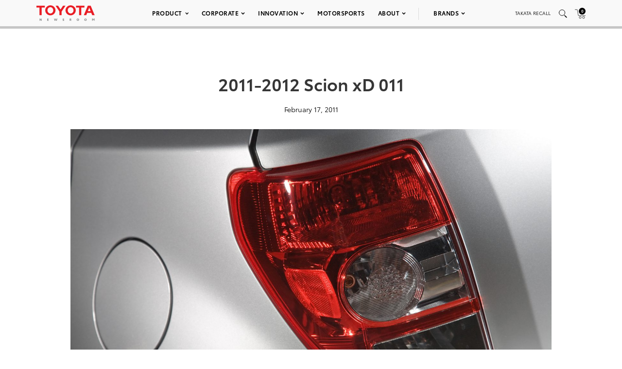

--- FILE ---
content_type: text/html; charset=utf-8
request_url: https://www.google.com/recaptcha/api2/anchor?ar=1&k=6Ldl55gUAAAAAODWLNyPR_2KfYHNm-DfOveo0xfH&co=aHR0cHM6Ly9wcmVzc3Jvb20udG95b3RhLmNvbTo0NDM.&hl=en&v=N67nZn4AqZkNcbeMu4prBgzg&size=normal&anchor-ms=20000&execute-ms=30000&cb=wjtb5mpjz5ea
body_size: 49461
content:
<!DOCTYPE HTML><html dir="ltr" lang="en"><head><meta http-equiv="Content-Type" content="text/html; charset=UTF-8">
<meta http-equiv="X-UA-Compatible" content="IE=edge">
<title>reCAPTCHA</title>
<style type="text/css">
/* cyrillic-ext */
@font-face {
  font-family: 'Roboto';
  font-style: normal;
  font-weight: 400;
  font-stretch: 100%;
  src: url(//fonts.gstatic.com/s/roboto/v48/KFO7CnqEu92Fr1ME7kSn66aGLdTylUAMa3GUBHMdazTgWw.woff2) format('woff2');
  unicode-range: U+0460-052F, U+1C80-1C8A, U+20B4, U+2DE0-2DFF, U+A640-A69F, U+FE2E-FE2F;
}
/* cyrillic */
@font-face {
  font-family: 'Roboto';
  font-style: normal;
  font-weight: 400;
  font-stretch: 100%;
  src: url(//fonts.gstatic.com/s/roboto/v48/KFO7CnqEu92Fr1ME7kSn66aGLdTylUAMa3iUBHMdazTgWw.woff2) format('woff2');
  unicode-range: U+0301, U+0400-045F, U+0490-0491, U+04B0-04B1, U+2116;
}
/* greek-ext */
@font-face {
  font-family: 'Roboto';
  font-style: normal;
  font-weight: 400;
  font-stretch: 100%;
  src: url(//fonts.gstatic.com/s/roboto/v48/KFO7CnqEu92Fr1ME7kSn66aGLdTylUAMa3CUBHMdazTgWw.woff2) format('woff2');
  unicode-range: U+1F00-1FFF;
}
/* greek */
@font-face {
  font-family: 'Roboto';
  font-style: normal;
  font-weight: 400;
  font-stretch: 100%;
  src: url(//fonts.gstatic.com/s/roboto/v48/KFO7CnqEu92Fr1ME7kSn66aGLdTylUAMa3-UBHMdazTgWw.woff2) format('woff2');
  unicode-range: U+0370-0377, U+037A-037F, U+0384-038A, U+038C, U+038E-03A1, U+03A3-03FF;
}
/* math */
@font-face {
  font-family: 'Roboto';
  font-style: normal;
  font-weight: 400;
  font-stretch: 100%;
  src: url(//fonts.gstatic.com/s/roboto/v48/KFO7CnqEu92Fr1ME7kSn66aGLdTylUAMawCUBHMdazTgWw.woff2) format('woff2');
  unicode-range: U+0302-0303, U+0305, U+0307-0308, U+0310, U+0312, U+0315, U+031A, U+0326-0327, U+032C, U+032F-0330, U+0332-0333, U+0338, U+033A, U+0346, U+034D, U+0391-03A1, U+03A3-03A9, U+03B1-03C9, U+03D1, U+03D5-03D6, U+03F0-03F1, U+03F4-03F5, U+2016-2017, U+2034-2038, U+203C, U+2040, U+2043, U+2047, U+2050, U+2057, U+205F, U+2070-2071, U+2074-208E, U+2090-209C, U+20D0-20DC, U+20E1, U+20E5-20EF, U+2100-2112, U+2114-2115, U+2117-2121, U+2123-214F, U+2190, U+2192, U+2194-21AE, U+21B0-21E5, U+21F1-21F2, U+21F4-2211, U+2213-2214, U+2216-22FF, U+2308-230B, U+2310, U+2319, U+231C-2321, U+2336-237A, U+237C, U+2395, U+239B-23B7, U+23D0, U+23DC-23E1, U+2474-2475, U+25AF, U+25B3, U+25B7, U+25BD, U+25C1, U+25CA, U+25CC, U+25FB, U+266D-266F, U+27C0-27FF, U+2900-2AFF, U+2B0E-2B11, U+2B30-2B4C, U+2BFE, U+3030, U+FF5B, U+FF5D, U+1D400-1D7FF, U+1EE00-1EEFF;
}
/* symbols */
@font-face {
  font-family: 'Roboto';
  font-style: normal;
  font-weight: 400;
  font-stretch: 100%;
  src: url(//fonts.gstatic.com/s/roboto/v48/KFO7CnqEu92Fr1ME7kSn66aGLdTylUAMaxKUBHMdazTgWw.woff2) format('woff2');
  unicode-range: U+0001-000C, U+000E-001F, U+007F-009F, U+20DD-20E0, U+20E2-20E4, U+2150-218F, U+2190, U+2192, U+2194-2199, U+21AF, U+21E6-21F0, U+21F3, U+2218-2219, U+2299, U+22C4-22C6, U+2300-243F, U+2440-244A, U+2460-24FF, U+25A0-27BF, U+2800-28FF, U+2921-2922, U+2981, U+29BF, U+29EB, U+2B00-2BFF, U+4DC0-4DFF, U+FFF9-FFFB, U+10140-1018E, U+10190-1019C, U+101A0, U+101D0-101FD, U+102E0-102FB, U+10E60-10E7E, U+1D2C0-1D2D3, U+1D2E0-1D37F, U+1F000-1F0FF, U+1F100-1F1AD, U+1F1E6-1F1FF, U+1F30D-1F30F, U+1F315, U+1F31C, U+1F31E, U+1F320-1F32C, U+1F336, U+1F378, U+1F37D, U+1F382, U+1F393-1F39F, U+1F3A7-1F3A8, U+1F3AC-1F3AF, U+1F3C2, U+1F3C4-1F3C6, U+1F3CA-1F3CE, U+1F3D4-1F3E0, U+1F3ED, U+1F3F1-1F3F3, U+1F3F5-1F3F7, U+1F408, U+1F415, U+1F41F, U+1F426, U+1F43F, U+1F441-1F442, U+1F444, U+1F446-1F449, U+1F44C-1F44E, U+1F453, U+1F46A, U+1F47D, U+1F4A3, U+1F4B0, U+1F4B3, U+1F4B9, U+1F4BB, U+1F4BF, U+1F4C8-1F4CB, U+1F4D6, U+1F4DA, U+1F4DF, U+1F4E3-1F4E6, U+1F4EA-1F4ED, U+1F4F7, U+1F4F9-1F4FB, U+1F4FD-1F4FE, U+1F503, U+1F507-1F50B, U+1F50D, U+1F512-1F513, U+1F53E-1F54A, U+1F54F-1F5FA, U+1F610, U+1F650-1F67F, U+1F687, U+1F68D, U+1F691, U+1F694, U+1F698, U+1F6AD, U+1F6B2, U+1F6B9-1F6BA, U+1F6BC, U+1F6C6-1F6CF, U+1F6D3-1F6D7, U+1F6E0-1F6EA, U+1F6F0-1F6F3, U+1F6F7-1F6FC, U+1F700-1F7FF, U+1F800-1F80B, U+1F810-1F847, U+1F850-1F859, U+1F860-1F887, U+1F890-1F8AD, U+1F8B0-1F8BB, U+1F8C0-1F8C1, U+1F900-1F90B, U+1F93B, U+1F946, U+1F984, U+1F996, U+1F9E9, U+1FA00-1FA6F, U+1FA70-1FA7C, U+1FA80-1FA89, U+1FA8F-1FAC6, U+1FACE-1FADC, U+1FADF-1FAE9, U+1FAF0-1FAF8, U+1FB00-1FBFF;
}
/* vietnamese */
@font-face {
  font-family: 'Roboto';
  font-style: normal;
  font-weight: 400;
  font-stretch: 100%;
  src: url(//fonts.gstatic.com/s/roboto/v48/KFO7CnqEu92Fr1ME7kSn66aGLdTylUAMa3OUBHMdazTgWw.woff2) format('woff2');
  unicode-range: U+0102-0103, U+0110-0111, U+0128-0129, U+0168-0169, U+01A0-01A1, U+01AF-01B0, U+0300-0301, U+0303-0304, U+0308-0309, U+0323, U+0329, U+1EA0-1EF9, U+20AB;
}
/* latin-ext */
@font-face {
  font-family: 'Roboto';
  font-style: normal;
  font-weight: 400;
  font-stretch: 100%;
  src: url(//fonts.gstatic.com/s/roboto/v48/KFO7CnqEu92Fr1ME7kSn66aGLdTylUAMa3KUBHMdazTgWw.woff2) format('woff2');
  unicode-range: U+0100-02BA, U+02BD-02C5, U+02C7-02CC, U+02CE-02D7, U+02DD-02FF, U+0304, U+0308, U+0329, U+1D00-1DBF, U+1E00-1E9F, U+1EF2-1EFF, U+2020, U+20A0-20AB, U+20AD-20C0, U+2113, U+2C60-2C7F, U+A720-A7FF;
}
/* latin */
@font-face {
  font-family: 'Roboto';
  font-style: normal;
  font-weight: 400;
  font-stretch: 100%;
  src: url(//fonts.gstatic.com/s/roboto/v48/KFO7CnqEu92Fr1ME7kSn66aGLdTylUAMa3yUBHMdazQ.woff2) format('woff2');
  unicode-range: U+0000-00FF, U+0131, U+0152-0153, U+02BB-02BC, U+02C6, U+02DA, U+02DC, U+0304, U+0308, U+0329, U+2000-206F, U+20AC, U+2122, U+2191, U+2193, U+2212, U+2215, U+FEFF, U+FFFD;
}
/* cyrillic-ext */
@font-face {
  font-family: 'Roboto';
  font-style: normal;
  font-weight: 500;
  font-stretch: 100%;
  src: url(//fonts.gstatic.com/s/roboto/v48/KFO7CnqEu92Fr1ME7kSn66aGLdTylUAMa3GUBHMdazTgWw.woff2) format('woff2');
  unicode-range: U+0460-052F, U+1C80-1C8A, U+20B4, U+2DE0-2DFF, U+A640-A69F, U+FE2E-FE2F;
}
/* cyrillic */
@font-face {
  font-family: 'Roboto';
  font-style: normal;
  font-weight: 500;
  font-stretch: 100%;
  src: url(//fonts.gstatic.com/s/roboto/v48/KFO7CnqEu92Fr1ME7kSn66aGLdTylUAMa3iUBHMdazTgWw.woff2) format('woff2');
  unicode-range: U+0301, U+0400-045F, U+0490-0491, U+04B0-04B1, U+2116;
}
/* greek-ext */
@font-face {
  font-family: 'Roboto';
  font-style: normal;
  font-weight: 500;
  font-stretch: 100%;
  src: url(//fonts.gstatic.com/s/roboto/v48/KFO7CnqEu92Fr1ME7kSn66aGLdTylUAMa3CUBHMdazTgWw.woff2) format('woff2');
  unicode-range: U+1F00-1FFF;
}
/* greek */
@font-face {
  font-family: 'Roboto';
  font-style: normal;
  font-weight: 500;
  font-stretch: 100%;
  src: url(//fonts.gstatic.com/s/roboto/v48/KFO7CnqEu92Fr1ME7kSn66aGLdTylUAMa3-UBHMdazTgWw.woff2) format('woff2');
  unicode-range: U+0370-0377, U+037A-037F, U+0384-038A, U+038C, U+038E-03A1, U+03A3-03FF;
}
/* math */
@font-face {
  font-family: 'Roboto';
  font-style: normal;
  font-weight: 500;
  font-stretch: 100%;
  src: url(//fonts.gstatic.com/s/roboto/v48/KFO7CnqEu92Fr1ME7kSn66aGLdTylUAMawCUBHMdazTgWw.woff2) format('woff2');
  unicode-range: U+0302-0303, U+0305, U+0307-0308, U+0310, U+0312, U+0315, U+031A, U+0326-0327, U+032C, U+032F-0330, U+0332-0333, U+0338, U+033A, U+0346, U+034D, U+0391-03A1, U+03A3-03A9, U+03B1-03C9, U+03D1, U+03D5-03D6, U+03F0-03F1, U+03F4-03F5, U+2016-2017, U+2034-2038, U+203C, U+2040, U+2043, U+2047, U+2050, U+2057, U+205F, U+2070-2071, U+2074-208E, U+2090-209C, U+20D0-20DC, U+20E1, U+20E5-20EF, U+2100-2112, U+2114-2115, U+2117-2121, U+2123-214F, U+2190, U+2192, U+2194-21AE, U+21B0-21E5, U+21F1-21F2, U+21F4-2211, U+2213-2214, U+2216-22FF, U+2308-230B, U+2310, U+2319, U+231C-2321, U+2336-237A, U+237C, U+2395, U+239B-23B7, U+23D0, U+23DC-23E1, U+2474-2475, U+25AF, U+25B3, U+25B7, U+25BD, U+25C1, U+25CA, U+25CC, U+25FB, U+266D-266F, U+27C0-27FF, U+2900-2AFF, U+2B0E-2B11, U+2B30-2B4C, U+2BFE, U+3030, U+FF5B, U+FF5D, U+1D400-1D7FF, U+1EE00-1EEFF;
}
/* symbols */
@font-face {
  font-family: 'Roboto';
  font-style: normal;
  font-weight: 500;
  font-stretch: 100%;
  src: url(//fonts.gstatic.com/s/roboto/v48/KFO7CnqEu92Fr1ME7kSn66aGLdTylUAMaxKUBHMdazTgWw.woff2) format('woff2');
  unicode-range: U+0001-000C, U+000E-001F, U+007F-009F, U+20DD-20E0, U+20E2-20E4, U+2150-218F, U+2190, U+2192, U+2194-2199, U+21AF, U+21E6-21F0, U+21F3, U+2218-2219, U+2299, U+22C4-22C6, U+2300-243F, U+2440-244A, U+2460-24FF, U+25A0-27BF, U+2800-28FF, U+2921-2922, U+2981, U+29BF, U+29EB, U+2B00-2BFF, U+4DC0-4DFF, U+FFF9-FFFB, U+10140-1018E, U+10190-1019C, U+101A0, U+101D0-101FD, U+102E0-102FB, U+10E60-10E7E, U+1D2C0-1D2D3, U+1D2E0-1D37F, U+1F000-1F0FF, U+1F100-1F1AD, U+1F1E6-1F1FF, U+1F30D-1F30F, U+1F315, U+1F31C, U+1F31E, U+1F320-1F32C, U+1F336, U+1F378, U+1F37D, U+1F382, U+1F393-1F39F, U+1F3A7-1F3A8, U+1F3AC-1F3AF, U+1F3C2, U+1F3C4-1F3C6, U+1F3CA-1F3CE, U+1F3D4-1F3E0, U+1F3ED, U+1F3F1-1F3F3, U+1F3F5-1F3F7, U+1F408, U+1F415, U+1F41F, U+1F426, U+1F43F, U+1F441-1F442, U+1F444, U+1F446-1F449, U+1F44C-1F44E, U+1F453, U+1F46A, U+1F47D, U+1F4A3, U+1F4B0, U+1F4B3, U+1F4B9, U+1F4BB, U+1F4BF, U+1F4C8-1F4CB, U+1F4D6, U+1F4DA, U+1F4DF, U+1F4E3-1F4E6, U+1F4EA-1F4ED, U+1F4F7, U+1F4F9-1F4FB, U+1F4FD-1F4FE, U+1F503, U+1F507-1F50B, U+1F50D, U+1F512-1F513, U+1F53E-1F54A, U+1F54F-1F5FA, U+1F610, U+1F650-1F67F, U+1F687, U+1F68D, U+1F691, U+1F694, U+1F698, U+1F6AD, U+1F6B2, U+1F6B9-1F6BA, U+1F6BC, U+1F6C6-1F6CF, U+1F6D3-1F6D7, U+1F6E0-1F6EA, U+1F6F0-1F6F3, U+1F6F7-1F6FC, U+1F700-1F7FF, U+1F800-1F80B, U+1F810-1F847, U+1F850-1F859, U+1F860-1F887, U+1F890-1F8AD, U+1F8B0-1F8BB, U+1F8C0-1F8C1, U+1F900-1F90B, U+1F93B, U+1F946, U+1F984, U+1F996, U+1F9E9, U+1FA00-1FA6F, U+1FA70-1FA7C, U+1FA80-1FA89, U+1FA8F-1FAC6, U+1FACE-1FADC, U+1FADF-1FAE9, U+1FAF0-1FAF8, U+1FB00-1FBFF;
}
/* vietnamese */
@font-face {
  font-family: 'Roboto';
  font-style: normal;
  font-weight: 500;
  font-stretch: 100%;
  src: url(//fonts.gstatic.com/s/roboto/v48/KFO7CnqEu92Fr1ME7kSn66aGLdTylUAMa3OUBHMdazTgWw.woff2) format('woff2');
  unicode-range: U+0102-0103, U+0110-0111, U+0128-0129, U+0168-0169, U+01A0-01A1, U+01AF-01B0, U+0300-0301, U+0303-0304, U+0308-0309, U+0323, U+0329, U+1EA0-1EF9, U+20AB;
}
/* latin-ext */
@font-face {
  font-family: 'Roboto';
  font-style: normal;
  font-weight: 500;
  font-stretch: 100%;
  src: url(//fonts.gstatic.com/s/roboto/v48/KFO7CnqEu92Fr1ME7kSn66aGLdTylUAMa3KUBHMdazTgWw.woff2) format('woff2');
  unicode-range: U+0100-02BA, U+02BD-02C5, U+02C7-02CC, U+02CE-02D7, U+02DD-02FF, U+0304, U+0308, U+0329, U+1D00-1DBF, U+1E00-1E9F, U+1EF2-1EFF, U+2020, U+20A0-20AB, U+20AD-20C0, U+2113, U+2C60-2C7F, U+A720-A7FF;
}
/* latin */
@font-face {
  font-family: 'Roboto';
  font-style: normal;
  font-weight: 500;
  font-stretch: 100%;
  src: url(//fonts.gstatic.com/s/roboto/v48/KFO7CnqEu92Fr1ME7kSn66aGLdTylUAMa3yUBHMdazQ.woff2) format('woff2');
  unicode-range: U+0000-00FF, U+0131, U+0152-0153, U+02BB-02BC, U+02C6, U+02DA, U+02DC, U+0304, U+0308, U+0329, U+2000-206F, U+20AC, U+2122, U+2191, U+2193, U+2212, U+2215, U+FEFF, U+FFFD;
}
/* cyrillic-ext */
@font-face {
  font-family: 'Roboto';
  font-style: normal;
  font-weight: 900;
  font-stretch: 100%;
  src: url(//fonts.gstatic.com/s/roboto/v48/KFO7CnqEu92Fr1ME7kSn66aGLdTylUAMa3GUBHMdazTgWw.woff2) format('woff2');
  unicode-range: U+0460-052F, U+1C80-1C8A, U+20B4, U+2DE0-2DFF, U+A640-A69F, U+FE2E-FE2F;
}
/* cyrillic */
@font-face {
  font-family: 'Roboto';
  font-style: normal;
  font-weight: 900;
  font-stretch: 100%;
  src: url(//fonts.gstatic.com/s/roboto/v48/KFO7CnqEu92Fr1ME7kSn66aGLdTylUAMa3iUBHMdazTgWw.woff2) format('woff2');
  unicode-range: U+0301, U+0400-045F, U+0490-0491, U+04B0-04B1, U+2116;
}
/* greek-ext */
@font-face {
  font-family: 'Roboto';
  font-style: normal;
  font-weight: 900;
  font-stretch: 100%;
  src: url(//fonts.gstatic.com/s/roboto/v48/KFO7CnqEu92Fr1ME7kSn66aGLdTylUAMa3CUBHMdazTgWw.woff2) format('woff2');
  unicode-range: U+1F00-1FFF;
}
/* greek */
@font-face {
  font-family: 'Roboto';
  font-style: normal;
  font-weight: 900;
  font-stretch: 100%;
  src: url(//fonts.gstatic.com/s/roboto/v48/KFO7CnqEu92Fr1ME7kSn66aGLdTylUAMa3-UBHMdazTgWw.woff2) format('woff2');
  unicode-range: U+0370-0377, U+037A-037F, U+0384-038A, U+038C, U+038E-03A1, U+03A3-03FF;
}
/* math */
@font-face {
  font-family: 'Roboto';
  font-style: normal;
  font-weight: 900;
  font-stretch: 100%;
  src: url(//fonts.gstatic.com/s/roboto/v48/KFO7CnqEu92Fr1ME7kSn66aGLdTylUAMawCUBHMdazTgWw.woff2) format('woff2');
  unicode-range: U+0302-0303, U+0305, U+0307-0308, U+0310, U+0312, U+0315, U+031A, U+0326-0327, U+032C, U+032F-0330, U+0332-0333, U+0338, U+033A, U+0346, U+034D, U+0391-03A1, U+03A3-03A9, U+03B1-03C9, U+03D1, U+03D5-03D6, U+03F0-03F1, U+03F4-03F5, U+2016-2017, U+2034-2038, U+203C, U+2040, U+2043, U+2047, U+2050, U+2057, U+205F, U+2070-2071, U+2074-208E, U+2090-209C, U+20D0-20DC, U+20E1, U+20E5-20EF, U+2100-2112, U+2114-2115, U+2117-2121, U+2123-214F, U+2190, U+2192, U+2194-21AE, U+21B0-21E5, U+21F1-21F2, U+21F4-2211, U+2213-2214, U+2216-22FF, U+2308-230B, U+2310, U+2319, U+231C-2321, U+2336-237A, U+237C, U+2395, U+239B-23B7, U+23D0, U+23DC-23E1, U+2474-2475, U+25AF, U+25B3, U+25B7, U+25BD, U+25C1, U+25CA, U+25CC, U+25FB, U+266D-266F, U+27C0-27FF, U+2900-2AFF, U+2B0E-2B11, U+2B30-2B4C, U+2BFE, U+3030, U+FF5B, U+FF5D, U+1D400-1D7FF, U+1EE00-1EEFF;
}
/* symbols */
@font-face {
  font-family: 'Roboto';
  font-style: normal;
  font-weight: 900;
  font-stretch: 100%;
  src: url(//fonts.gstatic.com/s/roboto/v48/KFO7CnqEu92Fr1ME7kSn66aGLdTylUAMaxKUBHMdazTgWw.woff2) format('woff2');
  unicode-range: U+0001-000C, U+000E-001F, U+007F-009F, U+20DD-20E0, U+20E2-20E4, U+2150-218F, U+2190, U+2192, U+2194-2199, U+21AF, U+21E6-21F0, U+21F3, U+2218-2219, U+2299, U+22C4-22C6, U+2300-243F, U+2440-244A, U+2460-24FF, U+25A0-27BF, U+2800-28FF, U+2921-2922, U+2981, U+29BF, U+29EB, U+2B00-2BFF, U+4DC0-4DFF, U+FFF9-FFFB, U+10140-1018E, U+10190-1019C, U+101A0, U+101D0-101FD, U+102E0-102FB, U+10E60-10E7E, U+1D2C0-1D2D3, U+1D2E0-1D37F, U+1F000-1F0FF, U+1F100-1F1AD, U+1F1E6-1F1FF, U+1F30D-1F30F, U+1F315, U+1F31C, U+1F31E, U+1F320-1F32C, U+1F336, U+1F378, U+1F37D, U+1F382, U+1F393-1F39F, U+1F3A7-1F3A8, U+1F3AC-1F3AF, U+1F3C2, U+1F3C4-1F3C6, U+1F3CA-1F3CE, U+1F3D4-1F3E0, U+1F3ED, U+1F3F1-1F3F3, U+1F3F5-1F3F7, U+1F408, U+1F415, U+1F41F, U+1F426, U+1F43F, U+1F441-1F442, U+1F444, U+1F446-1F449, U+1F44C-1F44E, U+1F453, U+1F46A, U+1F47D, U+1F4A3, U+1F4B0, U+1F4B3, U+1F4B9, U+1F4BB, U+1F4BF, U+1F4C8-1F4CB, U+1F4D6, U+1F4DA, U+1F4DF, U+1F4E3-1F4E6, U+1F4EA-1F4ED, U+1F4F7, U+1F4F9-1F4FB, U+1F4FD-1F4FE, U+1F503, U+1F507-1F50B, U+1F50D, U+1F512-1F513, U+1F53E-1F54A, U+1F54F-1F5FA, U+1F610, U+1F650-1F67F, U+1F687, U+1F68D, U+1F691, U+1F694, U+1F698, U+1F6AD, U+1F6B2, U+1F6B9-1F6BA, U+1F6BC, U+1F6C6-1F6CF, U+1F6D3-1F6D7, U+1F6E0-1F6EA, U+1F6F0-1F6F3, U+1F6F7-1F6FC, U+1F700-1F7FF, U+1F800-1F80B, U+1F810-1F847, U+1F850-1F859, U+1F860-1F887, U+1F890-1F8AD, U+1F8B0-1F8BB, U+1F8C0-1F8C1, U+1F900-1F90B, U+1F93B, U+1F946, U+1F984, U+1F996, U+1F9E9, U+1FA00-1FA6F, U+1FA70-1FA7C, U+1FA80-1FA89, U+1FA8F-1FAC6, U+1FACE-1FADC, U+1FADF-1FAE9, U+1FAF0-1FAF8, U+1FB00-1FBFF;
}
/* vietnamese */
@font-face {
  font-family: 'Roboto';
  font-style: normal;
  font-weight: 900;
  font-stretch: 100%;
  src: url(//fonts.gstatic.com/s/roboto/v48/KFO7CnqEu92Fr1ME7kSn66aGLdTylUAMa3OUBHMdazTgWw.woff2) format('woff2');
  unicode-range: U+0102-0103, U+0110-0111, U+0128-0129, U+0168-0169, U+01A0-01A1, U+01AF-01B0, U+0300-0301, U+0303-0304, U+0308-0309, U+0323, U+0329, U+1EA0-1EF9, U+20AB;
}
/* latin-ext */
@font-face {
  font-family: 'Roboto';
  font-style: normal;
  font-weight: 900;
  font-stretch: 100%;
  src: url(//fonts.gstatic.com/s/roboto/v48/KFO7CnqEu92Fr1ME7kSn66aGLdTylUAMa3KUBHMdazTgWw.woff2) format('woff2');
  unicode-range: U+0100-02BA, U+02BD-02C5, U+02C7-02CC, U+02CE-02D7, U+02DD-02FF, U+0304, U+0308, U+0329, U+1D00-1DBF, U+1E00-1E9F, U+1EF2-1EFF, U+2020, U+20A0-20AB, U+20AD-20C0, U+2113, U+2C60-2C7F, U+A720-A7FF;
}
/* latin */
@font-face {
  font-family: 'Roboto';
  font-style: normal;
  font-weight: 900;
  font-stretch: 100%;
  src: url(//fonts.gstatic.com/s/roboto/v48/KFO7CnqEu92Fr1ME7kSn66aGLdTylUAMa3yUBHMdazQ.woff2) format('woff2');
  unicode-range: U+0000-00FF, U+0131, U+0152-0153, U+02BB-02BC, U+02C6, U+02DA, U+02DC, U+0304, U+0308, U+0329, U+2000-206F, U+20AC, U+2122, U+2191, U+2193, U+2212, U+2215, U+FEFF, U+FFFD;
}

</style>
<link rel="stylesheet" type="text/css" href="https://www.gstatic.com/recaptcha/releases/N67nZn4AqZkNcbeMu4prBgzg/styles__ltr.css">
<script nonce="CYcjj5_jfKhhqvG1n_j75Q" type="text/javascript">window['__recaptcha_api'] = 'https://www.google.com/recaptcha/api2/';</script>
<script type="text/javascript" src="https://www.gstatic.com/recaptcha/releases/N67nZn4AqZkNcbeMu4prBgzg/recaptcha__en.js" nonce="CYcjj5_jfKhhqvG1n_j75Q">
      
    </script></head>
<body><div id="rc-anchor-alert" class="rc-anchor-alert"></div>
<input type="hidden" id="recaptcha-token" value="[base64]">
<script type="text/javascript" nonce="CYcjj5_jfKhhqvG1n_j75Q">
      recaptcha.anchor.Main.init("[\x22ainput\x22,[\x22bgdata\x22,\x22\x22,\[base64]/[base64]/[base64]/[base64]/[base64]/UltsKytdPUU6KEU8MjA0OD9SW2wrK109RT4+NnwxOTI6KChFJjY0NTEyKT09NTUyOTYmJk0rMTxjLmxlbmd0aCYmKGMuY2hhckNvZGVBdChNKzEpJjY0NTEyKT09NTYzMjA/[base64]/[base64]/[base64]/[base64]/[base64]/[base64]/[base64]\x22,\[base64]\\u003d\x22,\[base64]/DkBIswq/[base64]/[base64]/DjTgVw5IHPMK/[base64]/DsTJqL1TCp2/DssOTTRx5w4LDh8Odw4QAwq/Ds03CqEzCq1XDlkQFGxXCh8KOw7l9OMKDBy9+w58Sw50UwqDDmCEELMOzwpfDisOrwrDCosKTMsKZHcO8K8OmRcKxHsKow73CssKxQsKeSzRAwr3Ck8KVQ8KARsO9aRHDjSzClcO6worDv8OGEBd9wrzDmsOkwqFUw7vCocK4wo/DocKhDmvDi2PDs2XDk03CrsK2PXfDo3IzQcOsw7IhBcKWb8OVw60ww7TDkXXDnhATw7vCgcOcw5IpB8KUDwIoE8O6Lg3ClRTDuMOwUHweYMKLbTgDw75SUk3ChnoOHFvCk8O1woglZWzCk2TChX/[base64]/w7TCpEPCnUrCozIqPG3DtcKTw6TDtMKwRlbDg8OHUwRqQGQdwojDlsOzYMOyLhjCsMK3PitlB3ghw5dKacKWwpnDgsO/wqt3AsOmBE9Lwp/[base64]/[base64]/CncK4w5wTwrwHwrADw7DChgYKC8Kcd2pcDsKSw61cJzQ9w5nCmxvCgRNfw5zDsW3Di37Ck2F4wqEZwozDs0NVAF3DvEbCt8KMw5tXw5Z6G8KZw6rDl1HDrsO7wrl1w6/Du8O7w57ClgjDoMKLw5Q+c8OGRwHCjcOlw6tXbWVzw6ghUcO+w53Cv1LDlMKPw4TCkDrDp8OiKgzCtHXCnz7CtjdvGMKOQcKffMKRTsK3w4tsdMKaZGNAwrh+E8KAw6bDijdGOU9kUXNlw5PDmMKdw703J8K2PExJLDsjdMOsfwhHcxceVzRzw5crGMOHwrQMwq/[base64]/DucOQdwjCssOLFUjCh8KOYHvDi8KqHSnClAzDsRrCrzPDk1fCsWInwoDDqsK8acKFwr5gwronwr/Dv8KULWoKNBdXw4DDr8Kcw5xfwpPCsVnDgwcvOB3DmsKrXh3CpcKUBl7Dl8OFQU3DhzvDusORViTClxzDssKYwoRyLcKIB1NFw6pMwpHCs8K2w49rWjs2w77Dq8OZCMOjwq/[base64]/Dr8KawozCm8KYwptdIMKuD8KlwpfDlMOCw7Nlw4XDgxfCsMK6wqIsSi10PxABwpbCqsKeNsObWsKuCw/[base64]/CmcKLF1MkF8OMw48HwqfDt8Ouw7/DqW7DsMKjw7bCk8KrwowMSsObMDXDs8KwesKwacOFw7XDpQhOwqdswrEST8KyMRnDr8Kvw4LCsSTCusOcwpHCh8KuSBEww4jCkcKVwqrDo1Bbw7kDXsKJw7lyIcOVwpdSwr9gWzpwLUTClBhmZ1Ziw654wq/[base64]/[base64]/VkFiL0MnwpHCj8OsGAfCllnDnzgSDsOZC8KowoUSwrHCgcOww5fCn8O5w7kdN8KPwp9eGsKDw4vCqWLChsOywqPCnFpIwrzDnkjClRPDnsOLOyrCsVtiw77DmwMkw4zCo8Oyw6bDpWrCrcOOw5IDwr/[base64]/CkU/DnMOAW8K9bsOMVMKuwpzDo8OOcyfCrBgzwrUUwrkzw4/[base64]/[base64]/Bk3Dij3CsVnDm8KNQ8OcEMKaw6/[base64]/w43DvMOGR1DDjW0sw6I/w4PCkHFSwrISVBjDksKAHcKIwrnCiD4dwqQIDQHCpRnCkCYDAsOeLCPDkTfCl1rDlMKiLMKfcEXCisKQBydUc8KHbm3CnMKIUcOGQMOtwrRIRCjDpsKsBsOEVcOvwobDt8OcwobDlW3CnVRFMsOxQUbDuMKmwo03wo/[base64]/DuU/DhFF0O8OiRsKeOX9/PybCj0Y1w5ttwqrDu2IOwpU9w7tPGDXDksKfwoTCncOsd8OmN8O+L1/[base64]/w5TCmsO6w4h4BFfCty/[base64]/DsHArw4jDtHnDuMOIwozCqmLDsAXDgMOAw79DAcOQPMKbw6FtZWzCmUUKN8OpwqgDwqDDkmfDv0DDuMOdwr/DiU/CpcKPw5HDssKCEmEQKcKlwpHDqMOxTk/ChSrCg8KhBHHCpcK4CcOBwrnDsCTDs8OZw67CpFFkw68pw4DCo8OkwpnCgG1eXjXDkVbDo8KbO8KsJlpTY1csKcK/[base64]/bWbCkTAafcOtw4vCj8Kcw57CgcKfwrzCjsOzchHCucK+TsKHwrTCrzpFDcKaw6bCmMKrwoHDo2fDlMOYEiMNfcOoI8K1Y3psecOREg/ClsK8VgoEw643fFZwwobChMOLw5nCssODRQFGwr0Sw6smw5rDnxwTwrUowoLCicOObsKCw5TCrHjCl8K4PgI7ccKKw5LCniQYZgTDhX/Dsy4RwrzDssKkTwzDkhkuDMOawrzDnEfDncO6wrNewqZZAh0tKVBMw4jCjMKVwrEcGEDDnELDi8Kqw7LCjAjCrcOXfhPClMKaE8K7Z8KPwq/CpgzDrsK3w4LCqgjDg8Oxw5jDt8OFw6xSw7QnYsKtSirCosKQwp7Cl3rCscOJw6PDpH0dIcOEw7XDkhTDtUjCicK3FlbDpBvCs8OYTm/CvUEwXcOFwrvDhA1udQzCssOWw4clSxMcwqvDjV3DrgZoEHVQw5TCjlgjHWZhCCLChXJlw47DmVTDhxLDnsKHwqLDg1MWwrJOYMOfw4PDs8Oywq/Dm10Xw50Aw5LDmMKyW24hwoLDr8OnwoXCkgLCjsOAFxd+wrpiTwE1wpnDjBdAw6dYw4oCUcK1blwAwrdOI8KAw7QJH8KHwp/Dp8OSwrwaw4fClMOpb8Kyw6/DlsKQFsOnSsOPw7oVwprDhjFTMFXCihlXGwPCicKAwpzDgcOVwrfCkMOFwozCgFJuw5rCn8KHw6fDuCBNLcOQczYJAiDDgTXDhh3CrsKsdMO0bh1UJMOZw4NdecK2L8KvwpY9GcORwrbCtcKgwoAOHncEWlw7w5HDrhIDA8KqV3/DqMOAT3jDmQ/[base64]/QcKrwpVNIiVqb8OdU8OAwoDDhzZAOSvDsMOpKwtlWsKuesOoPwpWI8KPwqpXwrVtEVHCgDUZwqnCpm5TfSl2w6jDi8KHwpwLF0jDr8O6wq0cTiB/w54iw6VZHsKXZgzCnsKNwovCj1l/C8OJwp18woAHSsKSL8OawrxpHn88A8K/wpzChTHCjwIlwqNPw4rDosKyw5pgY2fCgG5aw6AvwpvDk8O/S2gxwo/[base64]/Cp2TDvzVSw6gQwofCuHsVw4PDoMKnwr9/JF/Dok7DlMOvNmDDtcO/wrULEMOBwoPDiwc9w6wiwoDCs8OXw7Yiw6ROPnXCoiwGw6NxwrHDmMO9KHnCmk8VOVvCi8ONwoRow5vCgB/DlsOHwq/Cm8OBBX8rwqNow5d5BMK6WMKyw4XCr8OjwqPDrcOgw4YEbGDCqmBGCDRYwqNUK8KAw6d7w7JQwpnDkMKBcMOgGjbDhWHDukLDv8OHYxJNw7XCtsOtCE3DslxDwr/CjMKPwqPDo0cXw6VnOljDuMO8wrdbwrBqwrI6wqLCoBnDi8O9QwzDrV41HBDDqcO7w7zChsKEYA9xw4DDnMOfwpZIw7Q3w4ZyAT/DoWvDmMOUwrnDjcODw4csw6nDgXjCqgh2wqXCmsKTCndjw5sFw57Ck2MAU8OAVcO+csONS8OMwprDunjDscO2w73Dt2U3N8KgBsOGGG/CiQxxf8KwVcK8wqHCkV8FWzbCkMKYwoHDvMKEwog4HADDoyvCj0AJMXBLwqJYPsOZw6/DqsKlwqzCksOQw7PCmMKQGcKzw7Y/AsKiIBc3DW3Co8ORw5YMw5ocw6sBY8O0wpDDswVEwoYKTW9Nwrpfw6RXKsKaM8Obw6nCoMOrw4t/w6LCh8OKwpjDuMOyXBfDk1vCpAMzaGtUL2/CgMOhf8K2R8KCP8OCMMOgSMO3N8OZw5LDhg0NQMKbcEkaw7/ClTvCj8OvwpfCkiPDuRkJw6oiwoDCnHQbwqbClsKSwpvDj13DuFrDtgzCmGA+w73CsRczPcKDBCjCkcOCX8Kdw6nDkmkdZcKkZVvCpXjDoCI0w6VGw5rCgx3DgHjCqFzDmGRfTMKzEMKgL8O5eUHDj8O5wrF1w5nDkcO/woLCvMO1wp3DmMOqwqrCosOcw4YdMVd0UUDDusKQDDoswqc9w4YOwrfCnFXCiMOyIVrDsBLDnkvCnEw6cSfDvlFJaixHwr4Lw6lhYAPDjsK3w4XDqMOIAzFhw45cIsKPw7oLwpV8WMKiw4TCpiQgw6Vjw7TDoyRPw5ttwq/DhW3Dl1nCnsOTw73CgsK/aMOqw63DvSMkwrsQw5J+w5dnf8OCw5ZsFU1uI1/DjEHCmcKDw6XDgD7DhsKLSC7DrsOiwoPDk8OMwoHCp8KVwpViwoRQwrYUeGEOwoIXwrQVw7/[base64]/[base64]/CsMKBw6UxwpsAwodzB8KMwoFmw6Qxw5/DvEZCHcKHw601w60CwovCv1QXNn7ChsOEViodw43Cr8OOw5vCrXDDpcKFblkBemMEwr8KwrDDjz3CtF1NwpxtDnLCqcOWQ8O7ZsKowpzDisKOwoTCuQ3Dhngcw57DhMKHwpx4Y8OxFEnCscOkd3/DvC1yw75WwpoKBQzCpVtXw4jClcKUwo4bw74IwqXCggFNWcKJwoIEwrpBwowcKCnCrGjDpSRmw5fCrsKrw6rCiFQgwrpXHyvDhUzDi8KgOMOQw4bDmRbCm8OJw44rwrBfw4lfKQjCiG0BEMOIwoVbQGDDgsKYwrYnw7UbEsK1KcKVPgcRwrdOw7hqw5kJw5R8w74/[base64]/[base64]/Y8K7fsO/YMOUw70vMsOjw7lYw79Pw79KUE3DncKPZcOnDDXDu8KNw7/Cq2gzwrk6dHEAw6/DqjPCvMKrw4gSwpRPB3jCo8OsZMOxVhUcOMOLw6PCtW/DhGLCssKMbcOow4piw47Dv3gXw6YkwojDkcO6SR85w4VrYMKSFcODHR9uw4jCtcOZTy1Gwp7CjmgGw5pBCsKYwrg6wqVsw78OKsKGw4AWw4UHI1N9YsOnw486wpjClF81RFDDmB1awq/DgsOBw4g2w5nDtFJoSsO0S8KYSnEnwoU1w4/DocOtJ8O0wqhBw4dCX8KVw5oLYURiGMKqBcKXw7PDt8OqdcOqTk7DgWxeJi0CckNbwpLCn8ORP8KNA8O0w7TDtRDCiGrCjCJYwqRjw47DmGAfEUt/XMOYXhlGw7rCvF3Cv8KBw4x4wrTCj8Kyw6HCjcK2w7UAwovChEBXw4vCocKlw6jDusOWw5/DrjQrwrtrw6zDpMOmwo7DsWPCjsOCw6liMiUBOmPDrX1vJhfDqjPDtRZjW8OMwqjDskDCpHNjOMK3w7BDU8KDMSLClMKswqJ/DcOiPBLCjcOkwqbDnsOwwoTCjCTCqng0bVYGw5bDtcOmFMKyKWBsMMOCw4h/w5rDoMOrwo/Cs8KtwojDi8KTFWjCgFojwqRLw5/[base64]/DnSHCkMO3XEEHG3slCXQsLcKFw6FCMBAgD8OSRMOaRsOww4UVAFc2bDc4worCgMOeQEkTNgnDocK8w4gHw7HDrSpvw4QHWVcff8K5w7E0O8OWP01Tw7vDv8OZwp9NwogXw65yCMO8w6TDhMOCe8KsOVBOwoDCr8OVw7/DkUXDii7DlsKYH8OSOS4hw5TCg8OOwpN1JCJUw6/[base64]/CicK4bMKyaS0lF8O5wqI7ccO0wod7cMK3ADlTwoxLCsOBwoPCj8OZeTwjwrxew6vCvTXCqMKTw4JuYiHCnsKkw4rCgS1yOcK9wrLDnmvDqcKuw5Qow6ACIxLCiMO/w5HDoVLCs8KzbMOBNSd0woTCqhJYTBgfwoF0w7PCiMOywq3DpsOhwr/DjHPCmcK3w5oFw5smw6lHMMKTw7HChGzCtVLCkDBlJcKVMMKmBnc5woY5dsOIw44HwrhdeMK0w6gww54BfcOOw6B5AMOJVcOawrwKw7YUEsOFwpRGXRdWWW9EwowZBwnDgnB/[base64]/DqybDqMK1wr5gwqE3wpDCuXXDoQ0IQxVCF8Ogw7rDhsO3wqBBHnMLw4krFw/DhVQUe2Upw4pMw5N/IcKoIsKocWjCq8KYMcOLGMKoPnfDn0o1MgcWwo5RwqkGKXIIAncww4/[base64]/DlsK2w4XChnvCpMO0DwDCjMKaEsKVwo/[base64]/CtcKhw5s5aW9fUFDCiG3CnyzCpcKPwrrDv8O3A8OITsOlwrYJIcKfw5MZw7Flw4NbwpogfcKgw6HCgiXCqsKEb2kfBMKbwpHCphxTwp9desKiHcOlXQTCnj5idErCqhhKw6Q6KsKaI8KMw57Dt1/ChxrDtMK9M8OXwq/CvTvChVPCrH7CuDReBMK9wq7Ch28nwqNdw6zCq3JyIHwSNBoPwq/DnSHDucO0CQvCvcKZVQFdwrI8wp53woBnwpbDiVIIw5/[base64]/CisKbdFUNwpDCisOBwqJ3wpvCjcO5w5NrLgZ5w5VBw4TDtsOiKcO/wpFKMsKqw7hGfsOmw6hKNirCv0vCvgPCrsKSU8O/[base64]/Duk/CvD/DlwLCn8KwIxU2wrBhw4/CvsKvw6bDjD7DusOBwrPCpcOGVRHCvxTDkcOlD8K6UcOwAsKNSMKMw6jDlMOAw5NdZ0DCvz7DvcOyTMKLwpbCscOTGEMwUcO7w64XWCs/wqhvLhHCgMOBH8KfwoEcKMKpw5wjworDt8K+w4LClMObwoDDscKicm7CnSYJwojDhDTCjVvCv8OhHMKRw70tK8Kkw4osaMO3w7J9WlBQw4oNwoPCv8Kiw7fDn8KFRwwDe8ODwoHDpE7Cu8OaRsK5wovCvMO9w7/DsDDDksOMw4l3GcKIW24FMcK5JF/CjAIIacOnaMKowqxGZ8Ojwr7CixpyDVoHw7UowpbDiMKLw4vCrMK8FhhIU8K+w5MlwofCgGBFfsKfwrjCjcOkAxNEGMOuw6kGwp/CtsK5PEbCk2DCh8Kkwr5sw4/[base64]/fTQpNsKrOMOLBWsvwqfDsMOMAMOsUDMQw7DChWHCumhbIcKDVS1twr/CusKHwqTDq1dzwrgtwpbDo0nDnS/CtMOVw5rCkgRiccK+wqTCjBXCnQAFw5B3wrnDt8OIDTpxw64YwrHCtsOgw75EZUDDvcOHHMOLAMK/L2owYyNNGMOgw5I3NBLCrcKMb8KAesKcw6LCmMOdwqZxbMKZNcKsYGkXV8O6AcKSB8O/wrQ5TMKhwqHDhcO7f1XDt3TDhMK3PsKDwqQdw67DqsOcw6XChsK0EXjDr8OoG0PDgcKpw5rCusKdQ2nCmMKqccK7woYbwqTCgMKNQTDCjkBSfsKzwoHCpgfCmWBgZWDCsMOrRH3CnGnCiMOrVyI/FD7Dlh/ClsKzchbDrEzDssOwS8OCw78bw6nCgcO4w5J4w6rDgTJCw6TCmj7Cr17Dm8O4w4QKXgHCm8K/w7PCozvDosO8C8OwwrMWO8KbAivCo8OXwprDnGPDkVhGwqxnKlsXRGoHwq80wofDrmN5O8KTwpBiV8KSw4PCjcO5wpzDiBpSwoQJw7c2w51HZh/DvQE+IMKcwpLDqSvDtUJkKGPCsMOiGMOiw6/DgDLCiF9Rw6UPw6XDiQTDnBnDgMO9CMOjwrwLDHzCjsOEEcKPSsKyf8KGD8ORAcOjwr7CmHt+wpBjQEx4woV7wrFBMl9gWcKGcsOIwo/ChsKqdAnCqTZOIxvDiCzDqmTChcKFY8K0UhjCgCVfP8OGwozCg8KBwqEucl0+w4gUczXCjGtpwohfw6BwwrrCqXTDo8OWwqvDuXbDjVBOwqrDpsK0JsOuO0DDlcKkw7snwpnCinMDecOUA8K/wrMCw74ewpUaLcKYRBs/wqPDucK6w4jCnGnDjcK+wrQCw7A7b006wqUzCDFDcsK5wrPDhW7ClMOtGMKzwqx7wrDDgzJgwrvDrsKswqxBD8O8R8KpwppLw6vDicKwJcKfLQIIw5B0wp7DgsOPFsOiwrXCv8K8wrPCpQAqKMK4w71BMihlw7zCljXDtmHDssO9chzCsi/Ck8KjKG1QZxUpVcKow5dVw6dRAwvDhEhhw73CiD1WwqXCuDPDtcOSeANHwoMUaysnw4xyNsOaW8Kxw5pCXMOiGyLCr3BQbB/Di8KVIsK8SU8ScATCtcO/C1nClVrCp37DrEAaw6XDu8OrQMKvw7XDg8OJwrTDlVonwoTDqmzDvXPDnRslwoc6w77DvsKAwqrDm8O6P8K5wqXDkcK6wqfCpUMlcQ/CtsKpcsOnwrliUkhvw59dKXHCvcKaw7rDosKPB0LClWXDmmrCnMK7wpA4dTzDrMOIw7NGw7/Dh2sOFcKOw4U8LhvDiVxOwrbCvMOaGMKtSMKZw4BBTcOow5/DjcORw5RTQcK8w6XDngBgYsKHwrXCsVHCvMKgZ3kKU8KELcKYw7t0BcONwq4+Qj4Ww7QvwosHw63CjhrDlMKRK3sEwpUew64vw5kbw4F1EsKqD8KCE8OHwoIOw7clwrnDlkpYwqhNw5nCmCDCnDgrSDNdw4RrEsKbwqHCpsOCwrTDrsKmw4kVwodww65pw5R9w6LCsF/Cu8OPEcOtRV1HKMKLwqJiacOeADxJWsKRZynCmzIxw7x1YMKDd0HCmXPDscKyIcOpw7LCqHvDty7DhjV5KcO5w4rCqG9ga3LCtcKuMMK0w4Euw51/w7nDgMKNEXsBNGRwBMKbVsOHesO7ScO6DCBgCBx1woQFYcKybcKUXcOtwpvDgMOPw7wrwr/[base64]/[base64]/Ci2Ipw4B9I8KJCkPDqVEWXcO0CsKVG8Ksw50awpktXsOnw73ClMO+E0HDmsKxw4HCmsKlw6UHw7YHUF0Pw7nDvWceBcKCWsKIb8Oow6YLfyvCmE0+MT9Cw7fCl8KWw6FLXcKRKQhBIhoYV8OaTwMEO8O1ZsO1FXwHcMK/w5LChMOew5jCnsKtRQbDrMK/wp7Com0Ew5Zpw5vDghfDqCfClsOCw4bDu2heWH0PwqRVJxrDv3bChnBFKU5JJsK0asO4wr/Cv21mLhLCmsKyw7DDhDTDvMKWw73CjhZmw7lJPsOqKg8USsO1dMOEw43CiCPCn3INB2XDgMKQMCF7fVgywpTDrMKSIMKVwpNbw5gLEltBUsK+H8Kww6rDtsKnI8KrwrBJw7PDpSjCuMOtwo3DkwMOw70Gwr/DocOtFDEGBcO6fcO9ecOAw4xgwq4vdD/CgVF9W8Knwo5swpXDsTDDugfDpx3ClMOtwqXCqMKmT0w/XcO3w47Dl8K0w7TCqcK2c1LClHvCgsOBYMK4woJkw7vCg8KcwqJOw6R7QR8xwq/CnMOwBcOrw7lmwo/CiknCsxXCq8O+w5LDo8OeY8Kqwr0ywobCusO9woBLwqLDpzHCvw3DrWhJwqnCgHHCuSdtSsOxbcO1w4dLwo3DlsO2fcKnC1pobsOKw4zDjcOMw6HDnMKew5bCj8OMOsKdRTnChm/DisOqw6/CosO1w47CgcKwDMOmwp0yUHhfBmbDpsOfGcOTwqk2w5Zcw73DusKyw7USwqrDq8KwesOjw5xFw4Q9E8O+cTjCh1DCnTtvw5XCoMKlMBrCkF05O3XDi8KUaMKIwqRCwrbCv8ODOAANJcO9YRZ1asOZCHfDpBk3wp/Cm2ppwoXCixvCqw4YwrkEwpjDocOTwqXCryAoXcOPWcK3Sy1YfCTDjD7DksKyw5/[base64]/[base64]/RsO0C0JLwqHCocKLwpLCm8OhN8Oaw4PCj8OMdsK/[base64]/A8O2woJeRijDpkYgw5LCrzrDrMO8IsOmFh9jw4HCnx49wrFDdsKzLGfDqMK/[base64]/CuMOywoPDo3/[base64]/DvRAXw5LCkhzDuUItwqJfDCMxKxBXwoUURjErw6bDvQUPYsOYZMOkKT9ObwXDt8KUwo51wrPDhzAQwqfCoAtfNsKVFcKNSF7Dq3TDhcKBQsKNwpXDv8KFMsKiRMOsPTUiwrBpwpLChnlqM8OVw7MBwqzClsOKCDXDj8OVwodGKH/CqntpwqbDkX/[base64]/[base64]/[base64]/[base64]/CncKrZl/CmcO5MsKvwq0Xw5bDuzsnEAUsPxrCt29xEMONwqEMw4RUwqJRwoTCssO5w4ZWEnkPHMKsw6IQc8KIUcKbFxTDmlQZwpfCtVTDisOkC23CosK7wqbCtAcaw4vDlsOADMKnwo/CpVcgBVbCtsOPwr7DoMKRFgl/XzgPa8K3wrzCp8KNw5bCvX7DrAvDnsKxw6/DgHxsasKjY8O7TlFwW8OnwoQZwp0TVCnDvsOcFj9aN8K+woPCnhZnwqlrBGQyRlXCujjCj8Kkw7vDiMOrHgHDn8Kqw4nCm8OqPC8YD2zCncOwRV3ChBQJwo91w5Z9Rl/DtMOuwplNBUNtA8KZw5lGDsKAw4d3NHAlDTHDqGAqW8K0wopiwozDvX7CpsOYwr1kTcK8UU55MQ8xwqXDrMOZZcKww4HDoD5VVjDCnmgCwppfw7HCl2dPUA5NwpLCqSEsdlsiA8OfPsO/w7EVw6nDhULDkExMwrXDqWQrw4fCqCUYP8O1w6VAworDqcKUw4XCsMKmNMOow6/Ds0Aew5UNw7w/CMKJGMODwrs7VcKQwo8pwrpCY8OIw617RDHDnMKNw4wkw6ZhH8K8ecKLwpbChMKIGhtHQ3zCvzzCunXCjsKHecK+w43CvcOZRz8ZAkzCmgBXVB1YbMODw55ywoRkUE8xZcOuwqsYBMO2wplYHcO8w5YpwqrCvn7DulxgT8KhwojDo8Ogw4/[base64]/DjsO2wpzCr0DDosO0w48gQ8KHLynCp8O1BsKSbcKqwqjDoCjCiMKdN8OJDVl2w53Dv8Kkwo0FX8KrwoTCiz7DksOVGMKHw7svw4DCgMOGw7/DhgURwpcDwpLDscK5H8K4wqLDvMK4RsO7axd/w7pvwqp1wofDjgLCtcO0CiM2w63CmsKiDAJIw6zCrMOfwoMUwpnCk8OLw5rDgnl8bFHCmhVSwoHDocO+AxbCk8OTR8KdLMO8w7DDqQFswpDCvUQ1NWPDvcO2M0IDbzlxwqJzw79uK8KmcMOldS4gNQXDsMKUWk8rwpMhw6lyVsOhSl0+wrXDljgKw4fCvWZWwp/[base64]/CmsKdw4XDuMKbwoXCiisGw59qw5rDmRPDrsOITnRHAmcGw51oVMKdw7dqW1zDrMKQwofDvxQPRsK1AMKrw74jwrc2BsOMH1DDpXMXRcOWwokCwp9CHyAiwrlPSk/CvxrDocKww6NWKsO2fGTDn8OMw47CrFrCisOzw5jDusOyRsO6E1LCqsK7wqbCiRgdb27Dv3HDgDrDvMKlflh0WsKMI8OXOHYQAzIZw69EYz/CgmpsD11oCcOrdznCvMORwofCmgIjLMKKYSjCjRXDm8K7MzICwoVjCyLCvj4jwqjDiRbDisOTUB/CqsKew4wsOsKsNsOGJjHClTFQw5nDt0LCv8Oiw5HDoMKtZ15Hw4cOwq1qIMOBBsKjwpHDv1VHwq3CtCpHwoDChHfDvUV+w4wpa8KMQMKgwpljKA/[base64]/[base64]/[base64]/DqMKxw5fDn8OFwrIyw7AkLT/[base64]/Cj8Ovw7LCnVdhZR7DocOIXGt0a8Ktw40zP2/[base64]/wqU8wo5CahbDvVdtc8O2w4Erwp7CvcK3L8OyecK/w4rDv8OuZ0NTw4zDnMKsw7FNw4vCiH3CgsO9w5BEwpYaw7TDosOTw7snQgXDui0kwrpGw6vDucOcw6E0E19xwqdTw5/Dtg7CisOCw70ZwqNpwoFcasOTwpXCn1Vuwp4cEGAfw6TDuVHDry5cw6QZw7rCvFnCoDTDscO+w5drEcOiw6nCsREHHMOww4oJw55FTsK0DcKOw5pwbBs9wqU6wrI7NyZew68Xwoh/[base64]/[base64]/CuU7DhcKvw43CpTfDjn/DiyPDjsKdwprCrcOvJ8Khw554HMOOZcKgGsOaOMKUwpBLw5Qlw6zCl8KswpJESMK1w6bDsmZ2T8KIwqR/wqcfwoB9w75LE8KoGMKrWsORdEp5biFBJQLDkhzCgMKBTMOww7BafQtmOcKGwpjCoxHDt3gSWMKAw53DgMOEw77DnMOeIsOUw5PDrwXDoMOnwq/Cv00PJMOPw5RtwphiwrhPwrs2woJ0wpxrNFF7RMKJRsKSw6kSZMK/woXDm8Kaw6XDn8KUP8KsDiPDp8KSfwxTIcO2UBHDgcKAP8O4MAVGCMOkG102wr7CoRsbVcKvw5Quw7rCusKtwrjCv8K8w6/DvR7Dg3nCu8KyKwQyaQl/[base64]/Cm8O+HULCp8OgY8OKPEXDojvChUM+w79jw5dawpbCjFvDksKmU1bCn8OBJWDDowTDgkUow7DDgxIwwponw7DCvEEkwrYYacKhGMKnw5nCjiNawqDCm8OvZsOIwoNdw404wozCuBtQJU/[base64]/w7UmwodPIkBEMV3CtsOEHCvCnMKoworChsOhPUszacKRw5ItwrPClVl2dR5hwpo2w6gOPDxddcO9w79OX3jDk13CsThEwpLDk8Ovwr0cw7bDgwdDw4rCusKAOsOxFFJhcFRtw5DCqhPDgFVPUjbDk8OCS8K2w5YBw49/E8KIwqXCgAjCmUxgw7AHL8OpGMKIwp/CrRZLw7pzQw3CgsKew4rDgB7CrcOHwrwNw44dFl/Ck3cKW2bCvWvCl8KBA8OpDcKTw4LCqcOkwrosM8OFwqxrUFbDusKKYBTDph12N2jDpMO1w6XDjMOJwpxSwp/CiMKHw5VCw4N0w7U5w7PCmiYPw4c1wotLw5orfcKVWMKTcMKYw7g6BcKewpNQfcOTw6U5wqNMwqIaw4bCgMOsccO6w7DCpwwKw6RWw6YDYiJ1w6jDucKUwpDDuj/CocOBPsK/woNmdMOGwpQpAEDCmMOnw5vCgR7CssOBA8OGw7XCvE7Cn8Ovw78BwpXDrmJgQDZWeMO+woZGwqnDq8KBLcOmwqvCr8K7w6bCk8OLLwQjPsKJOMK7fRwCM0DCtAgMwr4SE3rDpcK8MMO2dsOfw6Q/wrPCvBxMw5/CjsOgPMOlLBjDqMKMwpdDXhHCucK9Q3ZZwqoTdcOFwqUQw4PChlfDjTvDnEXDh8OmJcKwworDrSTCj8ORwrzDk3R8N8KbP8KOw4bDn1PDqMKkZsK5w77Cj8KhfmZcwpLDl3rDsgzDgEtiXMOIVHZ3Z8Otw7LCjcKdSlrCjBPDkiDCi8K/[base64]/CksO+wrJgwr7DqMO0V8KOXxbCvMOywonCmMOdCcKBwqDCh8KNw54hwoIUwo0+wo/[base64]/ZwrCqyfClh/[base64]/ClABpU8K/wqDDm8OncMOcwpzDqCBRw6BowplYTgDCgMOFcMKJwrVbY1F4MWh/ZsKdWyAHbXzCoyEPQQl7wpfDrnLCnMK0wo/[base64]/w6LDp8O5w6DDmxbCt8OFdGHCrMO8wp8ew77Crk7ChcO+LcK6w4AoLTI6wq3CoU5RVCDDiA4VTwNUw4I5w6rDucO/w6MMVhNlLxECwrfDgmbCgGM0KcK7DCzDocORRAnDqDfDn8KYZDxfYcKaw7DDhFktw5TCtcOJUsKVw7vDqMOqw5cbwqXDp8KWdG/[base64]/N8KydsOZw7zCj2DDtMOjKMOuNm7DqTjCjsOKw53CrwJKTsONwphXC3drXRbCsmIRLcKjw4Rywp0fbWDCsmfCm2A3w4p4w7/[base64]/w6DDkQ97HsOlwp7DtMK/FMKrWlJtTHMbLh/[base64]/Csw3Dv251RsO0ZsOEPMOfw4t1FSR1w6xUbD1PWcO4Zz4gPcKIe0ciw7DCmyAkET93HcOKwrANTlnCgMOlD8OZwrTDqSoGcMOqwog6csOeGEw\\u003d\x22],null,[\x22conf\x22,null,\x226Ldl55gUAAAAAODWLNyPR_2KfYHNm-DfOveo0xfH\x22,0,null,null,null,1,[21,125,63,73,95,87,41,43,42,83,102,105,109,121],[7059694,852],0,null,null,null,null,0,null,0,1,700,1,null,0,\[base64]/76lBhn6iwkZoQoZnOKMAhmv8xEZ\x22,0,1,null,null,1,null,0,0,null,null,null,0],\x22https://pressroom.toyota.com:443\x22,null,[1,1,1],null,null,null,0,3600,[\x22https://www.google.com/intl/en/policies/privacy/\x22,\x22https://www.google.com/intl/en/policies/terms/\x22],\x22Mq/LNbvd+Z850h1fd8dI30bayW0+PtBFZ23zzk1wF6Y\\u003d\x22,0,0,null,1,1770010277815,0,0,[191,82,103,108],null,[139],\x22RC-Z6y7tIBZTwjT4A\x22,null,null,null,null,null,\x220dAFcWeA5EfTkq3wTnFvCXSymaCi3PV5nhZzVvtDKeVsIaS1Oi-l3RBdx6tz8GODYBz5GMwQPRTMhBKWIhMndBAcQn_nmkcqoo-A\x22,1770093077801]");
    </script></body></html>

--- FILE ---
content_type: application/javascript
request_url: https://pressroom.toyota.com/wp-content/themes/toyota/assets/js/scripts.min.js?ver=1741720099
body_size: 59876
content:
function printPage(){window.print()}function setVideoAutoplayListener(a){a.addEventListener&&a.paused&&a.readyState>3&&a.play()}if("undefined"==typeof jQuery)throw new Error("Bootstrap's JavaScript requires jQuery");+function(a){"use strict";var b=a.fn.jquery.split(" ")[0].split(".");if(b[0]<2&&b[1]<9||1==b[0]&&9==b[1]&&b[2]<1||b[0]>3)throw new Error("Bootstrap's JavaScript requires jQuery version 1.9.1 or higher, but lower than version 4")}(jQuery),+function(a){"use strict";function b(){var a=document.createElement("bootstrap"),b={WebkitTransition:"webkitTransitionEnd",MozTransition:"transitionend",OTransition:"oTransitionEnd otransitionend",transition:"transitionend"};for(var c in b)if(void 0!==a.style[c])return{end:b[c]};return!1}a.fn.emulateTransitionEnd=function(b){var c=!1,d=this;a(this).one("bsTransitionEnd",function(){c=!0});var e=function(){c||a(d).trigger(a.support.transition.end)};return setTimeout(e,b),this},a(function(){a.support.transition=b(),a.support.transition&&(a.event.special.bsTransitionEnd={bindType:a.support.transition.end,delegateType:a.support.transition.end,handle:function(b){if(a(b.target).is(this))return b.handleObj.handler.apply(this,arguments)}})})}(jQuery),+function(a){"use strict";function b(b){return this.each(function(){var c=a(this),e=c.data("bs.alert");e||c.data("bs.alert",e=new d(this)),"string"==typeof b&&e[b].call(c)})}var c='[data-dismiss="alert"]',d=function(b){a(b).on("click",c,this.close)};d.VERSION="3.3.7",d.TRANSITION_DURATION=150,d.prototype.close=function(b){function c(){g.detach().trigger("closed.bs.alert").remove()}var e=a(this),f=e.attr("data-target");f||(f=e.attr("href"),f=f&&f.replace(/.*(?=#[^\s]*$)/,""));var g=a("#"===f?[]:f);b&&b.preventDefault(),g.length||(g=e.closest(".alert")),g.trigger(b=a.Event("close.bs.alert")),b.isDefaultPrevented()||(g.removeClass("in"),a.support.transition&&g.hasClass("fade")?g.one("bsTransitionEnd",c).emulateTransitionEnd(d.TRANSITION_DURATION):c())};var e=a.fn.alert;a.fn.alert=b,a.fn.alert.Constructor=d,a.fn.alert.noConflict=function(){return a.fn.alert=e,this},a(document).on("click.bs.alert.data-api",c,d.prototype.close)}(jQuery),+function(a){"use strict";function b(b){return this.each(function(){var d=a(this),e=d.data("bs.button"),f="object"==typeof b&&b;e||d.data("bs.button",e=new c(this,f)),"toggle"==b?e.toggle():b&&e.setState(b)})}var c=function(b,d){this.$element=a(b),this.options=a.extend({},c.DEFAULTS,d),this.isLoading=!1};c.VERSION="3.3.7",c.DEFAULTS={loadingText:"loading..."},c.prototype.setState=function(b){var c="disabled",d=this.$element,e=d.is("input")?"val":"html",f=d.data();b+="Text",null==f.resetText&&d.data("resetText",d[e]()),setTimeout(a.proxy(function(){d[e](null==f[b]?this.options[b]:f[b]),"loadingText"==b?(this.isLoading=!0,d.addClass(c).attr(c,c).prop(c,!0)):this.isLoading&&(this.isLoading=!1,d.removeClass(c).removeAttr(c).prop(c,!1))},this),0)},c.prototype.toggle=function(){var a=!0,b=this.$element.closest('[data-toggle="buttons"]');if(b.length){var c=this.$element.find("input");"radio"==c.prop("type")?(c.prop("checked")&&(a=!1),b.find(".active").removeClass("active"),this.$element.addClass("active")):"checkbox"==c.prop("type")&&(c.prop("checked")!==this.$element.hasClass("active")&&(a=!1),this.$element.toggleClass("active")),c.prop("checked",this.$element.hasClass("active")),a&&c.trigger("change")}else this.$element.attr("aria-pressed",!this.$element.hasClass("active")),this.$element.toggleClass("active")};var d=a.fn.button;a.fn.button=b,a.fn.button.Constructor=c,a.fn.button.noConflict=function(){return a.fn.button=d,this},a(document).on("click.bs.button.data-api",'[data-toggle^="button"]',function(c){var d=a(c.target).closest(".btn");b.call(d,"toggle"),a(c.target).is('input[type="radio"], input[type="checkbox"]')||(c.preventDefault(),d.is("input,button")?d.trigger("focus"):d.find("input:visible,button:visible").first().trigger("focus"))}).on("focus.bs.button.data-api blur.bs.button.data-api",'[data-toggle^="button"]',function(b){a(b.target).closest(".btn").toggleClass("focus",/^focus(in)?$/.test(b.type))})}(jQuery),+function(a){"use strict";function b(b){return this.each(function(){var d=a(this),e=d.data("bs.carousel"),f=a.extend({},c.DEFAULTS,d.data(),"object"==typeof b&&b),g="string"==typeof b?b:f.slide;e||d.data("bs.carousel",e=new c(this,f)),"number"==typeof b?e.to(b):g?e[g]():f.interval&&e.pause().cycle()})}var c=function(b,c){this.$element=a(b),this.$indicators=this.$element.find(".carousel-indicators"),this.options=c,this.paused=null,this.sliding=null,this.interval=null,this.$active=null,this.$items=null,this.options.keyboard&&this.$element.on("keydown.bs.carousel",a.proxy(this.keydown,this)),"hover"==this.options.pause&&!("ontouchstart"in document.documentElement)&&this.$element.on("mouseenter.bs.carousel",a.proxy(this.pause,this)).on("mouseleave.bs.carousel",a.proxy(this.cycle,this))};c.VERSION="3.3.7",c.TRANSITION_DURATION=600,c.DEFAULTS={interval:5e3,pause:"hover",wrap:!0,keyboard:!0},c.prototype.keydown=function(a){if(!/input|textarea/i.test(a.target.tagName)){switch(a.which){case 37:this.prev();break;case 39:this.next();break;default:return}a.preventDefault()}},c.prototype.cycle=function(b){return b||(this.paused=!1),this.interval&&clearInterval(this.interval),this.options.interval&&!this.paused&&(this.interval=setInterval(a.proxy(this.next,this),this.options.interval)),this},c.prototype.getItemIndex=function(a){return this.$items=a.parent().children(".item"),this.$items.index(a||this.$active)},c.prototype.getItemForDirection=function(a,b){var c=this.getItemIndex(b),d="prev"==a&&0===c||"next"==a&&c==this.$items.length-1;if(d&&!this.options.wrap)return b;var e="prev"==a?-1:1,f=(c+e)%this.$items.length;return this.$items.eq(f)},c.prototype.to=function(a){var b=this,c=this.getItemIndex(this.$active=this.$element.find(".item.active"));if(!(a>this.$items.length-1||a<0))return this.sliding?this.$element.one("slid.bs.carousel",function(){b.to(a)}):c==a?this.pause().cycle():this.slide(a>c?"next":"prev",this.$items.eq(a))},c.prototype.pause=function(b){return b||(this.paused=!0),this.$element.find(".next, .prev").length&&a.support.transition&&(this.$element.trigger(a.support.transition.end),this.cycle(!0)),this.interval=clearInterval(this.interval),this},c.prototype.next=function(){if(!this.sliding)return this.slide("next")},c.prototype.prev=function(){if(!this.sliding)return this.slide("prev")},c.prototype.slide=function(b,d){var e=this.$element.find(".item.active"),f=d||this.getItemForDirection(b,e),g=this.interval,h="next"==b?"left":"right",i=this;if(f.hasClass("active"))return this.sliding=!1;var j=f[0],k=a.Event("slide.bs.carousel",{relatedTarget:j,direction:h});if(this.$element.trigger(k),!k.isDefaultPrevented()){if(this.sliding=!0,g&&this.pause(),this.$indicators.length){this.$indicators.find(".active").removeClass("active");var l=a(this.$indicators.children()[this.getItemIndex(f)]);l&&l.addClass("active")}var m=a.Event("slid.bs.carousel",{relatedTarget:j,direction:h});return a.support.transition&&this.$element.hasClass("slide")?(f.addClass(b),f[0].offsetWidth,e.addClass(h),f.addClass(h),e.one("bsTransitionEnd",function(){f.removeClass([b,h].join(" ")).addClass("active"),e.removeClass(["active",h].join(" ")),i.sliding=!1,setTimeout(function(){i.$element.trigger(m)},0)}).emulateTransitionEnd(c.TRANSITION_DURATION)):(e.removeClass("active"),f.addClass("active"),this.sliding=!1,this.$element.trigger(m)),g&&this.cycle(),this}};var d=a.fn.carousel;a.fn.carousel=b,a.fn.carousel.Constructor=c,a.fn.carousel.noConflict=function(){return a.fn.carousel=d,this};var e=function(c){var d,e=a(this),f=a(e.attr("data-target")||(d=e.attr("href"))&&d.replace(/.*(?=#[^\s]+$)/,""));if(f.hasClass("carousel")){var g=a.extend({},f.data(),e.data()),h=e.attr("data-slide-to");h&&(g.interval=!1),b.call(f,g),h&&f.data("bs.carousel").to(h),c.preventDefault()}};a(document).on("click.bs.carousel.data-api","[data-slide]",e).on("click.bs.carousel.data-api","[data-slide-to]",e),a(window).on("load",function(){a('[data-ride="carousel"]').each(function(){var c=a(this);b.call(c,c.data())})})}(jQuery),+function(a){"use strict";function b(b){var c,d=b.attr("data-target")||(c=b.attr("href"))&&c.replace(/.*(?=#[^\s]+$)/,"");return a(d)}function c(b){return this.each(function(){var c=a(this),e=c.data("bs.collapse"),f=a.extend({},d.DEFAULTS,c.data(),"object"==typeof b&&b);!e&&f.toggle&&/show|hide/.test(b)&&(f.toggle=!1),e||c.data("bs.collapse",e=new d(this,f)),"string"==typeof b&&e[b]()})}var d=function(b,c){this.$element=a(b),this.options=a.extend({},d.DEFAULTS,c),this.$trigger=a('[data-toggle="collapse"][href="#'+b.id+'"],[data-toggle="collapse"][data-target="#'+b.id+'"]'),this.transitioning=null,this.options.parent?this.$parent=this.getParent():this.addAriaAndCollapsedClass(this.$element,this.$trigger),this.options.toggle&&this.toggle()};d.VERSION="3.3.7",d.TRANSITION_DURATION=350,d.DEFAULTS={toggle:!0},d.prototype.dimension=function(){var a=this.$element.hasClass("width");return a?"width":"height"},d.prototype.show=function(){if(!this.transitioning&&!this.$element.hasClass("in")){var b,e=this.$parent&&this.$parent.children(".panel").children(".in, .collapsing");if(!(e&&e.length&&(b=e.data("bs.collapse"),b&&b.transitioning))){var f=a.Event("show.bs.collapse");if(this.$element.trigger(f),!f.isDefaultPrevented()){e&&e.length&&(c.call(e,"hide"),b||e.data("bs.collapse",null));var g=this.dimension();this.$element.removeClass("collapse").addClass("collapsing")[g](0).attr("aria-expanded",!0),this.$trigger.removeClass("collapsed").attr("aria-expanded",!0),this.transitioning=1;var h=function(){this.$element.removeClass("collapsing").addClass("collapse in")[g](""),this.transitioning=0,this.$element.trigger("shown.bs.collapse")};if(!a.support.transition)return h.call(this);var i=a.camelCase(["scroll",g].join("-"));this.$element.one("bsTransitionEnd",a.proxy(h,this)).emulateTransitionEnd(d.TRANSITION_DURATION)[g](this.$element[0][i])}}}},d.prototype.hide=function(){if(!this.transitioning&&this.$element.hasClass("in")){var b=a.Event("hide.bs.collapse");if(this.$element.trigger(b),!b.isDefaultPrevented()){var c=this.dimension();this.$element[c](this.$element[c]())[0].offsetHeight,this.$element.addClass("collapsing").removeClass("collapse in").attr("aria-expanded",!1),this.$trigger.addClass("collapsed").attr("aria-expanded",!1),this.transitioning=1;var e=function(){this.transitioning=0,this.$element.removeClass("collapsing").addClass("collapse").trigger("hidden.bs.collapse")};return a.support.transition?void this.$element[c](0).one("bsTransitionEnd",a.proxy(e,this)).emulateTransitionEnd(d.TRANSITION_DURATION):e.call(this)}}},d.prototype.toggle=function(){this[this.$element.hasClass("in")?"hide":"show"]()},d.prototype.getParent=function(){return a(this.options.parent).find('[data-toggle="collapse"][data-parent="'+this.options.parent+'"]').each(a.proxy(function(c,d){var e=a(d);this.addAriaAndCollapsedClass(b(e),e)},this)).end()},d.prototype.addAriaAndCollapsedClass=function(a,b){var c=a.hasClass("in");a.attr("aria-expanded",c),b.toggleClass("collapsed",!c).attr("aria-expanded",c)};var e=a.fn.collapse;a.fn.collapse=c,a.fn.collapse.Constructor=d,a.fn.collapse.noConflict=function(){return a.fn.collapse=e,this},a(document).on("click.bs.collapse.data-api",'[data-toggle="collapse"]',function(d){var e=a(this);e.attr("data-target")||d.preventDefault();var f=b(e),g=f.data("bs.collapse"),h=g?"toggle":e.data();c.call(f,h)})}(jQuery),+function(a){"use strict";function b(b){var c=b.attr("data-target");c||(c=b.attr("href"),c=c&&/#[A-Za-z]/.test(c)&&c.replace(/.*(?=#[^\s]*$)/,""));var d=c&&a(c);return d&&d.length?d:b.parent()}function c(c){c&&3===c.which||(a(e).remove(),a(f).each(function(){var d=a(this),e=b(d),f={relatedTarget:this};e.hasClass("open")&&(c&&"click"==c.type&&/input|textarea/i.test(c.target.tagName)&&a.contains(e[0],c.target)||(e.trigger(c=a.Event("hide.bs.dropdown",f)),c.isDefaultPrevented()||(d.attr("aria-expanded","false"),e.removeClass("open").trigger(a.Event("hidden.bs.dropdown",f)))))}))}function d(b){return this.each(function(){var c=a(this),d=c.data("bs.dropdown");d||c.data("bs.dropdown",d=new g(this)),"string"==typeof b&&d[b].call(c)})}var e=".dropdown-backdrop",f='[data-toggle="dropdown"]',g=function(b){a(b).on("click.bs.dropdown",this.toggle)};g.VERSION="3.3.7",g.prototype.toggle=function(d){var e=a(this);if(!e.is(".disabled, :disabled")){var f=b(e),g=f.hasClass("open");if(c(),!g){"ontouchstart"in document.documentElement&&!f.closest(".navbar-nav").length&&a(document.createElement("div")).addClass("dropdown-backdrop").insertAfter(a(this)).on("click",c);var h={relatedTarget:this};if(f.trigger(d=a.Event("show.bs.dropdown",h)),d.isDefaultPrevented())return;e.trigger("focus").attr("aria-expanded","true"),f.toggleClass("open").trigger(a.Event("shown.bs.dropdown",h))}return!1}},g.prototype.keydown=function(c){if(/(38|40|27|32)/.test(c.which)&&!/input|textarea/i.test(c.target.tagName)){var d=a(this);if(c.preventDefault(),c.stopPropagation(),!d.is(".disabled, :disabled")){var e=b(d),g=e.hasClass("open");if(!g&&27!=c.which||g&&27==c.which)return 27==c.which&&e.find(f).trigger("focus"),d.trigger("click");var h=" li:not(.disabled):visible a",i=e.find(".dropdown-menu"+h);if(i.length){var j=i.index(c.target);38==c.which&&j>0&&j--,40==c.which&&j<i.length-1&&j++,~j||(j=0),i.eq(j).trigger("focus")}}}};var h=a.fn.dropdown;a.fn.dropdown=d,a.fn.dropdown.Constructor=g,a.fn.dropdown.noConflict=function(){return a.fn.dropdown=h,this},a(document).on("click.bs.dropdown.data-api",c).on("click.bs.dropdown.data-api",".dropdown form",function(a){a.stopPropagation()}).on("click.bs.dropdown.data-api",f,g.prototype.toggle).on("keydown.bs.dropdown.data-api",f,g.prototype.keydown).on("keydown.bs.dropdown.data-api",".dropdown-menu",g.prototype.keydown)}(jQuery),+function(a){"use strict";function b(b,d){return this.each(function(){var e=a(this),f=e.data("bs.modal"),g=a.extend({},c.DEFAULTS,e.data(),"object"==typeof b&&b);f||e.data("bs.modal",f=new c(this,g)),"string"==typeof b?f[b](d):g.show&&f.show(d)})}var c=function(b,c){this.options=c,this.$body=a(document.body),this.$element=a(b),this.$dialog=this.$element.find(".modal-dialog"),this.$backdrop=null,this.isShown=null,this.originalBodyPad=null,this.scrollbarWidth=0,this.ignoreBackdropClick=!1,this.options.remote&&this.$element.find(".modal-content").load(this.options.remote,a.proxy(function(){this.$element.trigger("loaded.bs.modal")},this))};c.VERSION="3.3.7",c.TRANSITION_DURATION=300,c.BACKDROP_TRANSITION_DURATION=150,c.DEFAULTS={backdrop:!0,keyboard:!0,show:!0},c.prototype.toggle=function(a){return this.isShown?this.hide():this.show(a)},c.prototype.show=function(b){var d=this,e=a.Event("show.bs.modal",{relatedTarget:b});this.$element.trigger(e),this.isShown||e.isDefaultPrevented()||(this.isShown=!0,this.checkScrollbar(),this.setScrollbar(),this.$body.addClass("modal-open"),this.escape(),this.resize(),this.$element.on("click.dismiss.bs.modal",'[data-dismiss="modal"]',a.proxy(this.hide,this)),this.$dialog.on("mousedown.dismiss.bs.modal",function(){d.$element.one("mouseup.dismiss.bs.modal",function(b){a(b.target).is(d.$element)&&(d.ignoreBackdropClick=!0)})}),this.backdrop(function(){var e=a.support.transition&&d.$element.hasClass("fade");d.$element.parent().length||d.$element.appendTo(d.$body),d.$element.show().scrollTop(0),d.adjustDialog(),e&&d.$element[0].offsetWidth,d.$element.addClass("in"),d.enforceFocus();var f=a.Event("shown.bs.modal",{relatedTarget:b});e?d.$dialog.one("bsTransitionEnd",function(){d.$element.trigger("focus").trigger(f)}).emulateTransitionEnd(c.TRANSITION_DURATION):d.$element.trigger("focus").trigger(f)}))},c.prototype.hide=function(b){b&&b.preventDefault(),b=a.Event("hide.bs.modal"),this.$element.trigger(b),this.isShown&&!b.isDefaultPrevented()&&(this.isShown=!1,this.escape(),this.resize(),a(document).off("focusin.bs.modal"),this.$element.removeClass("in").off("click.dismiss.bs.modal").off("mouseup.dismiss.bs.modal"),this.$dialog.off("mousedown.dismiss.bs.modal"),a.support.transition&&this.$element.hasClass("fade")?this.$element.one("bsTransitionEnd",a.proxy(this.hideModal,this)).emulateTransitionEnd(c.TRANSITION_DURATION):this.hideModal())},c.prototype.enforceFocus=function(){a(document).off("focusin.bs.modal").on("focusin.bs.modal",a.proxy(function(a){document===a.target||this.$element[0]===a.target||this.$element.has(a.target).length||this.$element.trigger("focus")},this))},c.prototype.escape=function(){this.isShown&&this.options.keyboard?this.$element.on("keydown.dismiss.bs.modal",a.proxy(function(a){27==a.which&&this.hide()},this)):this.isShown||this.$element.off("keydown.dismiss.bs.modal")},c.prototype.resize=function(){this.isShown?a(window).on("resize.bs.modal",a.proxy(this.handleUpdate,this)):a(window).off("resize.bs.modal")},c.prototype.hideModal=function(){var a=this;this.$element.hide(),this.backdrop(function(){a.$body.removeClass("modal-open"),a.resetAdjustments(),a.resetScrollbar(),a.$element.trigger("hidden.bs.modal")})},c.prototype.removeBackdrop=function(){this.$backdrop&&this.$backdrop.remove(),this.$backdrop=null},c.prototype.backdrop=function(b){var d=this,e=this.$element.hasClass("fade")?"fade":"";if(this.isShown&&this.options.backdrop){var f=a.support.transition&&e;if(this.$backdrop=a(document.createElement("div")).addClass("modal-backdrop "+e).appendTo(this.$body),this.$element.on("click.dismiss.bs.modal",a.proxy(function(a){return this.ignoreBackdropClick?void(this.ignoreBackdropClick=!1):void(a.target===a.currentTarget&&("static"==this.options.backdrop?this.$element[0].focus():this.hide()))},this)),f&&this.$backdrop[0].offsetWidth,this.$backdrop.addClass("in"),!b)return;f?this.$backdrop.one("bsTransitionEnd",b).emulateTransitionEnd(c.BACKDROP_TRANSITION_DURATION):b()}else if(!this.isShown&&this.$backdrop){this.$backdrop.removeClass("in");var g=function(){d.removeBackdrop(),b&&b()};a.support.transition&&this.$element.hasClass("fade")?this.$backdrop.one("bsTransitionEnd",g).emulateTransitionEnd(c.BACKDROP_TRANSITION_DURATION):g()}else b&&b()},c.prototype.handleUpdate=function(){this.adjustDialog()},c.prototype.adjustDialog=function(){var a=this.$element[0].scrollHeight>document.documentElement.clientHeight;this.$element.css({paddingLeft:!this.bodyIsOverflowing&&a?this.scrollbarWidth:"",paddingRight:this.bodyIsOverflowing&&!a?this.scrollbarWidth:""})},c.prototype.resetAdjustments=function(){this.$element.css({paddingLeft:"",paddingRight:""})},c.prototype.checkScrollbar=function(){var a=window.innerWidth;if(!a){var b=document.documentElement.getBoundingClientRect();a=b.right-Math.abs(b.left)}this.bodyIsOverflowing=document.body.clientWidth<a,this.scrollbarWidth=this.measureScrollbar()},c.prototype.setScrollbar=function(){var a=parseInt(this.$body.css("padding-right")||0,10);this.originalBodyPad=document.body.style.paddingRight||"",this.bodyIsOverflowing&&this.$body.css("padding-right",a+this.scrollbarWidth)},c.prototype.resetScrollbar=function(){this.$body.css("padding-right",this.originalBodyPad)},c.prototype.measureScrollbar=function(){var a=document.createElement("div");a.className="modal-scrollbar-measure",this.$body.append(a);var b=a.offsetWidth-a.clientWidth;return this.$body[0].removeChild(a),b};var d=a.fn.modal;a.fn.modal=b,a.fn.modal.Constructor=c,a.fn.modal.noConflict=function(){return a.fn.modal=d,this},a(document).on("click.bs.modal.data-api",'[data-toggle="modal"]',function(c){var d=a(this),e=d.attr("href"),f=a(d.attr("data-target")||e&&e.replace(/.*(?=#[^\s]+$)/,"")),g=f.data("bs.modal")?"toggle":a.extend({remote:!/#/.test(e)&&e},f.data(),d.data());d.is("a")&&c.preventDefault(),f.one("show.bs.modal",function(a){a.isDefaultPrevented()||f.one("hidden.bs.modal",function(){d.is(":visible")&&d.trigger("focus")})}),b.call(f,g,this)})}(jQuery),+function(a){"use strict";function b(b){return this.each(function(){var d=a(this),e=d.data("bs.tooltip"),f="object"==typeof b&&b;!e&&/destroy|hide/.test(b)||(e||d.data("bs.tooltip",e=new c(this,f)),"string"==typeof b&&e[b]())})}var c=function(a,b){this.type=null,this.options=null,this.enabled=null,this.timeout=null,this.hoverState=null,this.$element=null,this.inState=null,this.init("tooltip",a,b)};c.VERSION="3.3.7",c.TRANSITION_DURATION=150,c.DEFAULTS={animation:!0,placement:"top",selector:!1,template:'<div class="tooltip" role="tooltip"><div class="tooltip-arrow"></div><div class="tooltip-inner"></div></div>',trigger:"hover focus",title:"",delay:0,html:!1,container:!1,viewport:{selector:"body",padding:0}},c.prototype.init=function(b,c,d){if(this.enabled=!0,this.type=b,this.$element=a(c),this.options=this.getOptions(d),this.$viewport=this.options.viewport&&a(a.isFunction(this.options.viewport)?this.options.viewport.call(this,this.$element):this.options.viewport.selector||this.options.viewport),this.inState={click:!1,hover:!1,focus:!1},this.$element[0]instanceof document.constructor&&!this.options.selector)throw new Error("`selector` option must be specified when initializing "+this.type+" on the window.document object!");for(var e=this.options.trigger.split(" "),f=e.length;f--;){var g=e[f];if("click"==g)this.$element.on("click."+this.type,this.options.selector,a.proxy(this.toggle,this));else if("manual"!=g){var h="hover"==g?"mouseenter":"focusin",i="hover"==g?"mouseleave":"focusout";this.$element.on(h+"."+this.type,this.options.selector,a.proxy(this.enter,this)),this.$element.on(i+"."+this.type,this.options.selector,a.proxy(this.leave,this))}}this.options.selector?this._options=a.extend({},this.options,{trigger:"manual",selector:""}):this.fixTitle()},c.prototype.getDefaults=function(){return c.DEFAULTS},c.prototype.getOptions=function(b){return b=a.extend({},this.getDefaults(),this.$element.data(),b),b.delay&&"number"==typeof b.delay&&(b.delay={show:b.delay,hide:b.delay}),b},c.prototype.getDelegateOptions=function(){var b={},c=this.getDefaults();return this._options&&a.each(this._options,function(a,d){c[a]!=d&&(b[a]=d)}),b},c.prototype.enter=function(b){var c=b instanceof this.constructor?b:a(b.currentTarget).data("bs."+this.type);return c||(c=new this.constructor(b.currentTarget,this.getDelegateOptions()),a(b.currentTarget).data("bs."+this.type,c)),b instanceof a.Event&&(c.inState["focusin"==b.type?"focus":"hover"]=!0),c.tip().hasClass("in")||"in"==c.hoverState?void(c.hoverState="in"):(clearTimeout(c.timeout),c.hoverState="in",c.options.delay&&c.options.delay.show?void(c.timeout=setTimeout(function(){"in"==c.hoverState&&c.show()},c.options.delay.show)):c.show())},c.prototype.isInStateTrue=function(){for(var a in this.inState)if(this.inState[a])return!0;return!1},c.prototype.leave=function(b){var c=b instanceof this.constructor?b:a(b.currentTarget).data("bs."+this.type);if(c||(c=new this.constructor(b.currentTarget,this.getDelegateOptions()),a(b.currentTarget).data("bs."+this.type,c)),b instanceof a.Event&&(c.inState["focusout"==b.type?"focus":"hover"]=!1),!c.isInStateTrue())return clearTimeout(c.timeout),c.hoverState="out",c.options.delay&&c.options.delay.hide?void(c.timeout=setTimeout(function(){"out"==c.hoverState&&c.hide()},c.options.delay.hide)):c.hide()},c.prototype.show=function(){var b=a.Event("show.bs."+this.type);if(this.hasContent()&&this.enabled){this.$element.trigger(b);var d=a.contains(this.$element[0].ownerDocument.documentElement,this.$element[0]);if(b.isDefaultPrevented()||!d)return;var e=this,f=this.tip(),g=this.getUID(this.type);this.setContent(),f.attr("id",g),this.$element.attr("aria-describedby",g),this.options.animation&&f.addClass("fade");var h="function"==typeof this.options.placement?this.options.placement.call(this,f[0],this.$element[0]):this.options.placement,i=/\s?auto?\s?/i,j=i.test(h);j&&(h=h.replace(i,"")||"top"),f.detach().css({top:0,left:0,display:"block"}).addClass(h).data("bs."+this.type,this),this.options.container?f.appendTo(this.options.container):f.insertAfter(this.$element),this.$element.trigger("inserted.bs."+this.type);var k=this.getPosition(),l=f[0].offsetWidth,m=f[0].offsetHeight;if(j){var n=h,o=this.getPosition(this.$viewport);h="bottom"==h&&k.bottom+m>o.bottom?"top":"top"==h&&k.top-m<o.top?"bottom":"right"==h&&k.right+l>o.width?"left":"left"==h&&k.left-l<o.left?"right":h,f.removeClass(n).addClass(h)}var p=this.getCalculatedOffset(h,k,l,m);this.applyPlacement(p,h);var q=function(){var a=e.hoverState;e.$element.trigger("shown.bs."+e.type),e.hoverState=null,"out"==a&&e.leave(e)};a.support.transition&&this.$tip.hasClass("fade")?f.one("bsTransitionEnd",q).emulateTransitionEnd(c.TRANSITION_DURATION):q()}},c.prototype.applyPlacement=function(b,c){var d=this.tip(),e=d[0].offsetWidth,f=d[0].offsetHeight,g=parseInt(d.css("margin-top"),10),h=parseInt(d.css("margin-left"),10);isNaN(g)&&(g=0),isNaN(h)&&(h=0),b.top+=g,b.left+=h,a.offset.setOffset(d[0],a.extend({using:function(a){d.css({top:Math.round(a.top),left:Math.round(a.left)})}},b),0),d.addClass("in");var i=d[0].offsetWidth,j=d[0].offsetHeight;"top"==c&&j!=f&&(b.top=b.top+f-j);var k=this.getViewportAdjustedDelta(c,b,i,j);k.left?b.left+=k.left:b.top+=k.top;var l=/top|bottom/.test(c),m=l?2*k.left-e+i:2*k.top-f+j,n=l?"offsetWidth":"offsetHeight";d.offset(b),this.replaceArrow(m,d[0][n],l)},c.prototype.replaceArrow=function(a,b,c){this.arrow().css(c?"left":"top",50*(1-a/b)+"%").css(c?"top":"left","")},c.prototype.setContent=function(){var a=this.tip(),b=this.getTitle();a.find(".tooltip-inner")[this.options.html?"html":"text"](b),a.removeClass("fade in top bottom left right")},c.prototype.hide=function(b){function d(){"in"!=e.hoverState&&f.detach(),e.$element&&e.$element.removeAttr("aria-describedby").trigger("hidden.bs."+e.type),b&&b()}var e=this,f=a(this.$tip),g=a.Event("hide.bs."+this.type);if(this.$element.trigger(g),!g.isDefaultPrevented())return f.removeClass("in"),a.support.transition&&f.hasClass("fade")?f.one("bsTransitionEnd",d).emulateTransitionEnd(c.TRANSITION_DURATION):d(),this.hoverState=null,this},c.prototype.fixTitle=function(){var a=this.$element;(a.attr("title")||"string"!=typeof a.attr("data-original-title"))&&a.attr("data-original-title",a.attr("title")||"").attr("title","")},c.prototype.hasContent=function(){return this.getTitle()},c.prototype.getPosition=function(b){b=b||this.$element;var c=b[0],d="BODY"==c.tagName,e=c.getBoundingClientRect();null==e.width&&(e=a.extend({},e,{width:e.right-e.left,height:e.bottom-e.top}));var f=window.SVGElement&&c instanceof window.SVGElement,g=d?{top:0,left:0}:f?null:b.offset(),h={scroll:d?document.documentElement.scrollTop||document.body.scrollTop:b.scrollTop()},i=d?{width:a(window).width(),height:a(window).height()}:null;return a.extend({},e,h,i,g)},c.prototype.getCalculatedOffset=function(a,b,c,d){return"bottom"==a?{top:b.top+b.height,left:b.left+b.width/2-c/2}:"top"==a?{top:b.top-d,left:b.left+b.width/2-c/2}:"left"==a?{top:b.top+b.height/2-d/2,left:b.left-c}:{top:b.top+b.height/2-d/2,left:b.left+b.width}},c.prototype.getViewportAdjustedDelta=function(a,b,c,d){var e={top:0,left:0};if(!this.$viewport)return e;var f=this.options.viewport&&this.options.viewport.padding||0,g=this.getPosition(this.$viewport);if(/right|left/.test(a)){var h=b.top-f-g.scroll,i=b.top+f-g.scroll+d;h<g.top?e.top=g.top-h:i>g.top+g.height&&(e.top=g.top+g.height-i)}else{var j=b.left-f,k=b.left+f+c;j<g.left?e.left=g.left-j:k>g.right&&(e.left=g.left+g.width-k)}return e},c.prototype.getTitle=function(){var a,b=this.$element,c=this.options;return a=b.attr("data-original-title")||("function"==typeof c.title?c.title.call(b[0]):c.title)},c.prototype.getUID=function(a){do a+=~~(1e6*Math.random());while(document.getElementById(a));return a},c.prototype.tip=function(){if(!this.$tip&&(this.$tip=a(this.options.template),1!=this.$tip.length))throw new Error(this.type+" `template` option must consist of exactly 1 top-level element!");return this.$tip},c.prototype.arrow=function(){return this.$arrow=this.$arrow||this.tip().find(".tooltip-arrow")},c.prototype.enable=function(){this.enabled=!0},c.prototype.disable=function(){this.enabled=!1},c.prototype.toggleEnabled=function(){this.enabled=!this.enabled},c.prototype.toggle=function(b){var c=this;b&&(c=a(b.currentTarget).data("bs."+this.type),c||(c=new this.constructor(b.currentTarget,this.getDelegateOptions()),a(b.currentTarget).data("bs."+this.type,c))),b?(c.inState.click=!c.inState.click,c.isInStateTrue()?c.enter(c):c.leave(c)):c.tip().hasClass("in")?c.leave(c):c.enter(c)},c.prototype.destroy=function(){var a=this;clearTimeout(this.timeout),this.hide(function(){a.$element.off("."+a.type).removeData("bs."+a.type),a.$tip&&a.$tip.detach(),a.$tip=null,a.$arrow=null,a.$viewport=null,a.$element=null})};var d=a.fn.tooltip;a.fn.tooltip=b,a.fn.tooltip.Constructor=c,a.fn.tooltip.noConflict=function(){return a.fn.tooltip=d,this}}(jQuery),+function(a){"use strict";function b(b){return this.each(function(){var d=a(this),e=d.data("bs.popover"),f="object"==typeof b&&b;!e&&/destroy|hide/.test(b)||(e||d.data("bs.popover",e=new c(this,f)),"string"==typeof b&&e[b]())})}var c=function(a,b){this.init("popover",a,b)};if(!a.fn.tooltip)throw new Error("Popover requires tooltip.js");c.VERSION="3.3.7",c.DEFAULTS=a.extend({},a.fn.tooltip.Constructor.DEFAULTS,{placement:"right",trigger:"click",content:"",template:'<div class="popover" role="tooltip"><div class="arrow"></div><h3 class="popover-title"></h3><div class="popover-content"></div></div>'}),c.prototype=a.extend({},a.fn.tooltip.Constructor.prototype),c.prototype.constructor=c,c.prototype.getDefaults=function(){return c.DEFAULTS},c.prototype.setContent=function(){var a=this.tip(),b=this.getTitle(),c=this.getContent();a.find(".popover-title")[this.options.html?"html":"text"](b),a.find(".popover-content").children().detach().end()[this.options.html?"string"==typeof c?"html":"append":"text"](c),a.removeClass("fade top bottom left right in"),a.find(".popover-title").html()||a.find(".popover-title").hide()},c.prototype.hasContent=function(){return this.getTitle()||this.getContent()},c.prototype.getContent=function(){var a=this.$element,b=this.options;return a.attr("data-content")||("function"==typeof b.content?b.content.call(a[0]):b.content)},c.prototype.arrow=function(){return this.$arrow=this.$arrow||this.tip().find(".arrow")};var d=a.fn.popover;a.fn.popover=b,a.fn.popover.Constructor=c,a.fn.popover.noConflict=function(){return a.fn.popover=d,this}}(jQuery),+function(a){"use strict";function b(c,d){this.$body=a(document.body),this.$scrollElement=a(a(c).is(document.body)?window:c),this.options=a.extend({},b.DEFAULTS,d),this.selector=(this.options.target||"")+" .nav li > a",this.offsets=[],this.targets=[],this.activeTarget=null,this.scrollHeight=0,this.$scrollElement.on("scroll.bs.scrollspy",a.proxy(this.process,this)),this.refresh(),this.process()}function c(c){return this.each(function(){var d=a(this),e=d.data("bs.scrollspy"),f="object"==typeof c&&c;e||d.data("bs.scrollspy",e=new b(this,f)),"string"==typeof c&&e[c]()})}b.VERSION="3.3.7",b.DEFAULTS={offset:10},b.prototype.getScrollHeight=function(){return this.$scrollElement[0].scrollHeight||Math.max(this.$body[0].scrollHeight,document.documentElement.scrollHeight)},b.prototype.refresh=function(){var b=this,c="offset",d=0;this.offsets=[],this.targets=[],this.scrollHeight=this.getScrollHeight(),a.isWindow(this.$scrollElement[0])||(c="position",d=this.$scrollElement.scrollTop()),this.$body.find(this.selector).map(function(){var b=a(this),e=b.data("target")||b.attr("href"),f=/^#./.test(e)&&a(e);return f&&f.length&&f.is(":visible")&&[[f[c]().top+d,e]]||null}).sort(function(a,b){return a[0]-b[0]}).each(function(){b.offsets.push(this[0]),b.targets.push(this[1])})},b.prototype.process=function(){var a,b=this.$scrollElement.scrollTop()+this.options.offset,c=this.getScrollHeight(),d=this.options.offset+c-this.$scrollElement.height(),e=this.offsets,f=this.targets,g=this.activeTarget;if(this.scrollHeight!=c&&this.refresh(),b>=d)return g!=(a=f[f.length-1])&&this.activate(a);if(g&&b<e[0])return this.activeTarget=null,
this.clear();for(a=e.length;a--;)g!=f[a]&&b>=e[a]&&(void 0===e[a+1]||b<e[a+1])&&this.activate(f[a])},b.prototype.activate=function(b){this.activeTarget=b,this.clear();var c=this.selector+'[data-target="'+b+'"],'+this.selector+'[href="'+b+'"]',d=a(c).parents("li").addClass("active");d.parent(".dropdown-menu").length&&(d=d.closest("li.dropdown").addClass("active")),d.trigger("activate.bs.scrollspy")},b.prototype.clear=function(){a(this.selector).parentsUntil(this.options.target,".active").removeClass("active")};var d=a.fn.scrollspy;a.fn.scrollspy=c,a.fn.scrollspy.Constructor=b,a.fn.scrollspy.noConflict=function(){return a.fn.scrollspy=d,this},a(window).on("load.bs.scrollspy.data-api",function(){a('[data-spy="scroll"]').each(function(){var b=a(this);c.call(b,b.data())})})}(jQuery),+function(a){"use strict";function b(b){return this.each(function(){var d=a(this),e=d.data("bs.tab");e||d.data("bs.tab",e=new c(this)),"string"==typeof b&&e[b]()})}var c=function(b){this.element=a(b)};c.VERSION="3.3.7",c.TRANSITION_DURATION=150,c.prototype.show=function(){var b=this.element,c=b.closest("ul:not(.dropdown-menu)"),d=b.data("target");if(d||(d=b.attr("href"),d=d&&d.replace(/.*(?=#[^\s]*$)/,"")),!b.parent("li").hasClass("active")){var e=c.find(".active:last a"),f=a.Event("hide.bs.tab",{relatedTarget:b[0]}),g=a.Event("show.bs.tab",{relatedTarget:e[0]});if(e.trigger(f),b.trigger(g),!g.isDefaultPrevented()&&!f.isDefaultPrevented()){var h=a(d);this.activate(b.closest("li"),c),this.activate(h,h.parent(),function(){e.trigger({type:"hidden.bs.tab",relatedTarget:b[0]}),b.trigger({type:"shown.bs.tab",relatedTarget:e[0]})})}}},c.prototype.activate=function(b,d,e){function f(){g.removeClass("active").find("> .dropdown-menu > .active").removeClass("active").end().find('[data-toggle="tab"]').attr("aria-expanded",!1),b.addClass("active").find('[data-toggle="tab"]').attr("aria-expanded",!0),h?(b[0].offsetWidth,b.addClass("in")):b.removeClass("fade"),b.parent(".dropdown-menu").length&&b.closest("li.dropdown").addClass("active").end().find('[data-toggle="tab"]').attr("aria-expanded",!0),e&&e()}var g=d.find("> .active"),h=e&&a.support.transition&&(g.length&&g.hasClass("fade")||!!d.find("> .fade").length);g.length&&h?g.one("bsTransitionEnd",f).emulateTransitionEnd(c.TRANSITION_DURATION):f(),g.removeClass("in")};var d=a.fn.tab;a.fn.tab=b,a.fn.tab.Constructor=c,a.fn.tab.noConflict=function(){return a.fn.tab=d,this};var e=function(c){c.preventDefault(),b.call(a(this),"show")};a(document).on("click.bs.tab.data-api",'[data-toggle="tab"]',e).on("click.bs.tab.data-api",'[data-toggle="pill"]',e)}(jQuery),+function(a){"use strict";function b(b){return this.each(function(){var d=a(this),e=d.data("bs.affix"),f="object"==typeof b&&b;e||d.data("bs.affix",e=new c(this,f)),"string"==typeof b&&e[b]()})}var c=function(b,d){this.options=a.extend({},c.DEFAULTS,d),this.$target=a(this.options.target).on("scroll.bs.affix.data-api",a.proxy(this.checkPosition,this)).on("click.bs.affix.data-api",a.proxy(this.checkPositionWithEventLoop,this)),this.$element=a(b),this.affixed=null,this.unpin=null,this.pinnedOffset=null,this.checkPosition()};c.VERSION="3.3.7",c.RESET="affix affix-top affix-bottom",c.DEFAULTS={offset:0,target:window},c.prototype.getState=function(a,b,c,d){var e=this.$target.scrollTop(),f=this.$element.offset(),g=this.$target.height();if(null!=c&&"top"==this.affixed)return e<c&&"top";if("bottom"==this.affixed)return null!=c?!(e+this.unpin<=f.top)&&"bottom":!(e+g<=a-d)&&"bottom";var h=null==this.affixed,i=h?e:f.top,j=h?g:b;return null!=c&&e<=c?"top":null!=d&&i+j>=a-d&&"bottom"},c.prototype.getPinnedOffset=function(){if(this.pinnedOffset)return this.pinnedOffset;this.$element.removeClass(c.RESET).addClass("affix");var a=this.$target.scrollTop(),b=this.$element.offset();return this.pinnedOffset=b.top-a},c.prototype.checkPositionWithEventLoop=function(){setTimeout(a.proxy(this.checkPosition,this),1)},c.prototype.checkPosition=function(){if(this.$element.is(":visible")){var b=this.$element.height(),d=this.options.offset,e=d.top,f=d.bottom,g=Math.max(a(document).height(),a(document.body).height());"object"!=typeof d&&(f=e=d),"function"==typeof e&&(e=d.top(this.$element)),"function"==typeof f&&(f=d.bottom(this.$element));var h=this.getState(g,b,e,f);if(this.affixed!=h){null!=this.unpin&&this.$element.css("top","");var i="affix"+(h?"-"+h:""),j=a.Event(i+".bs.affix");if(this.$element.trigger(j),j.isDefaultPrevented())return;this.affixed=h,this.unpin="bottom"==h?this.getPinnedOffset():null,this.$element.removeClass(c.RESET).addClass(i).trigger(i.replace("affix","affixed")+".bs.affix")}"bottom"==h&&this.$element.offset({top:g-b-f})}};var d=a.fn.affix;a.fn.affix=b,a.fn.affix.Constructor=c,a.fn.affix.noConflict=function(){return a.fn.affix=d,this},a(window).on("load",function(){a('[data-spy="affix"]').each(function(){var c=a(this),d=c.data();d.offset=d.offset||{},null!=d.offsetBottom&&(d.offset.bottom=d.offsetBottom),null!=d.offsetTop&&(d.offset.top=d.offsetTop),b.call(c,d)})})}(jQuery),function(a,b){"use strict";var c=function(a){if("object"!=typeof a.document)throw Error("Cookies.js requires a `window` with a `document` object");var c=function(a,b,d){return 1===arguments.length?c.get(a):c.set(a,b,d)};return c._document=a.document,c._cacheKeyPrefix="cookey.",c._maxExpireDate=new Date("Fri, 31 Dec 9999 23:59:59 UTC"),c.defaults={path:"/",secure:!1},c.get=function(a){return c._cachedDocumentCookie!==c._document.cookie&&c._renewCache(),a=c._cache[c._cacheKeyPrefix+a],a===b?b:decodeURIComponent(a)},c.set=function(a,d,e){return e=c._getExtendedOptions(e),e.expires=c._getExpiresDate(d===b?-1:e.expires),c._document.cookie=c._generateCookieString(a,d,e),c},c.expire=function(a,d){return c.set(a,b,d)},c._getExtendedOptions=function(a){return{path:a&&a.path||c.defaults.path,domain:a&&a.domain||c.defaults.domain,expires:a&&a.expires||c.defaults.expires,secure:a&&a.secure!==b?a.secure:c.defaults.secure}},c._isValidDate=function(a){return"[object Date]"===Object.prototype.toString.call(a)&&!isNaN(a.getTime())},c._getExpiresDate=function(a,b){if(b=b||new Date,"number"==typeof a?a=1/0===a?c._maxExpireDate:new Date(b.getTime()+1e3*a):"string"==typeof a&&(a=new Date(a)),a&&!c._isValidDate(a))throw Error("`expires` parameter cannot be converted to a valid Date instance");return a},c._generateCookieString=function(a,b,c){return a=a.replace(/[^#$&+\^`|]/g,encodeURIComponent),a=a.replace(/\(/g,"%28").replace(/\)/g,"%29"),b=(b+"").replace(/[^!#$&-+\--:<-\[\]-~]/g,encodeURIComponent),c=c||{},a=a+"="+b+(c.path?";path="+c.path:""),a+=c.domain?";domain="+c.domain:"",a+=c.expires?";expires="+c.expires.toUTCString():"",a+=c.secure?";secure":""},c._getCacheFromString=function(a){var d={};a=a?a.split("; "):[];for(var e=0;e<a.length;e++){var f=c._getKeyValuePairFromCookieString(a[e]);d[c._cacheKeyPrefix+f.key]===b&&(d[c._cacheKeyPrefix+f.key]=f.value)}return d},c._getKeyValuePairFromCookieString=function(a){var b,c=a.indexOf("="),c=0>c?a.length:c,d=a.substr(0,c);try{b=decodeURIComponent(d)}catch(a){console&&"function"==typeof console.error&&console.error('Could not decode cookie with key "'+d+'"',a)}return{key:b,value:a.substr(c+1)}},c._renewCache=function(){c._cache=c._getCacheFromString(c._document.cookie),c._cachedDocumentCookie=c._document.cookie},c._areEnabled=function(){var a="1"===c.set("cookies.js",1).get("cookies.js");return c.expire("cookies.js"),a},c.enabled=c._areEnabled(),c},d=a&&"object"==typeof a.document?c(a):c;"function"==typeof define&&define.amd?define(function(){return d}):"object"==typeof exports?("object"==typeof module&&"object"==typeof module.exports&&(exports=module.exports=d),exports.Cookies=d):a.Cookies=d}("undefined"==typeof window?this:window),!function(a){"use strict";"function"==typeof define&&define.amd?define(["jquery"],a):"undefined"!=typeof module&&module.exports?module.exports=a(require("jquery")):a(jQuery)}(function(a){var b=-1,c=-1,d=function(a){return parseFloat(a)||0},e=function(b){var c=1,e=a(b),f=null,g=[];return e.each(function(){var b=a(this),e=b.offset().top-d(b.css("margin-top")),h=g.length>0?g[g.length-1]:null;null===h?g.push(b):Math.floor(Math.abs(f-e))<=c?g[g.length-1]=h.add(b):g.push(b),f=e}),g},f=function(b){var c={byRow:!0,property:"height",target:null,remove:!1};return"object"==typeof b?a.extend(c,b):("boolean"==typeof b?c.byRow=b:"remove"===b&&(c.remove=!0),c)},g=a.fn.matchHeight=function(b){var c=f(b);if(c.remove){var d=this;return this.css(c.property,""),a.each(g._groups,function(a,b){b.elements=b.elements.not(d)}),this}return this.length<=1&&!c.target?this:(g._groups.push({elements:this,options:c}),g._apply(this,c),this)};g.version="0.7.2",g._groups=[],g._throttle=80,g._maintainScroll=!1,g._beforeUpdate=null,g._afterUpdate=null,g._rows=e,g._parse=d,g._parseOptions=f,g._apply=function(b,c){var h=f(c),i=a(b),j=[i],k=a(window).scrollTop(),l=a("html").outerHeight(!0),m=i.parents().filter(":hidden");return m.each(function(){var b=a(this);b.data("style-cache",b.attr("style"))}),m.css("display","block"),h.byRow&&!h.target&&(i.each(function(){var b=a(this),c=b.css("display");"inline-block"!==c&&"flex"!==c&&"inline-flex"!==c&&(c="block"),b.data("style-cache",b.attr("style")),b.css({display:c,"padding-top":"0","padding-bottom":"0","margin-top":"0","margin-bottom":"0","border-top-width":"0","border-bottom-width":"0",height:"100px",overflow:"hidden"})}),j=e(i),i.each(function(){var b=a(this);b.attr("style",b.data("style-cache")||"")})),a.each(j,function(b,c){var e=a(c),f=0;if(h.target)f=h.target.outerHeight(!1);else{if(h.byRow&&e.length<=1)return void e.css(h.property,"");e.each(function(){var b=a(this),c=b.attr("style"),d=b.css("display");"inline-block"!==d&&"flex"!==d&&"inline-flex"!==d&&(d="block");var e={display:d};e[h.property]="",b.css(e),b.outerHeight(!1)>f&&(f=b.outerHeight(!1)),c?b.attr("style",c):b.css("display","")})}e.each(function(){var b=a(this),c=0;h.target&&b.is(h.target)||("border-box"!==b.css("box-sizing")&&(c+=d(b.css("border-top-width"))+d(b.css("border-bottom-width")),c+=d(b.css("padding-top"))+d(b.css("padding-bottom"))),b.css(h.property,f-c+"px"))})}),m.each(function(){var b=a(this);b.attr("style",b.data("style-cache")||null)}),g._maintainScroll&&a(window).scrollTop(k/l*a("html").outerHeight(!0)),this},g._applyDataApi=function(){var b={};a("[data-match-height], [data-mh]").each(function(){var c=a(this),d=c.attr("data-mh")||c.attr("data-match-height");d in b?b[d]=b[d].add(c):b[d]=c}),a.each(b,function(){this.matchHeight(!0)})};var h=function(b){g._beforeUpdate&&g._beforeUpdate(b,g._groups),a.each(g._groups,function(){g._apply(this.elements,this.options)}),g._afterUpdate&&g._afterUpdate(b,g._groups)};g._update=function(d,e){if(e&&"resize"===e.type){var f=a(window).width();if(f===b)return;b=f}d?c===-1&&(c=setTimeout(function(){h(e),c=-1},g._throttle)):h(e)},a(g._applyDataApi);var i=a.fn.on?"on":"bind";a(window)[i]("load",function(a){g._update(!1,a)}),a(window)[i]("resize orientationchange",function(a){g._update(!0,a)})}),function(){var a,b;a=this.jQuery||window.jQuery,b=a(window),a.fn.stick_in_parent=function(c){var d,e,f,g,h,i,j,k,l,m,n;for(null==c&&(c={}),n=c.sticky_class,h=c.inner_scrolling,m=c.recalc_every,l=c.parent,k=c.offset_top,j=c.spacer,e=c.bottoming,null==k&&(k=0),null==l&&(l=void 0),null==h&&(h=!0),null==n&&(n="is_stuck"),d=a(document),null==e&&(e=!0),f=function(c,f,g,i,o,p,q,r){var s,t,u,v,w,x,y,z,A,B,C,D;if(!c.data("sticky_kit")){if(c.data("sticky_kit",!0),w=d.height(),y=c.parent(),null!=l&&(y=y.closest(l)),!y.length)throw"failed to find stick parent";if(s=u=!1,(C=null!=j?j&&c.closest(j):a("<div />"))&&C.css("position",c.css("position")),z=function(){var a,b,e;if(!r&&(w=d.height(),a=parseInt(y.css("border-top-width"),10),b=parseInt(y.css("padding-top"),10),f=parseInt(y.css("padding-bottom"),10),g=y.offset().top+a+b,i=y.height(),u&&(s=u=!1,null==j&&(c.insertAfter(C),C.detach()),c.css({position:"",top:"",width:"",bottom:""}).removeClass(n),e=!0),o=c.offset().top-(parseInt(c.css("margin-top"),10)||0)-k,p=c.outerHeight(!0),q=c.css("float"),C&&C.css({width:c.outerWidth(!0),height:p,display:c.css("display"),"vertical-align":c.css("vertical-align"),float:q}),e))return D()},z(),p!==i)return v=void 0,x=k,B=m,D=function(){var a,l,t,A;if(!r&&(t=!1,null!=B&&(--B,0>=B&&(B=m,z(),t=!0)),t||d.height()===w||z(),t=b.scrollTop(),null!=v&&(l=t-v),v=t,u?(e&&(A=t+p+x>i+g,s&&!A&&(s=!1,c.css({position:"fixed",bottom:"",top:x}).trigger("sticky_kit:unbottom"))),t<o&&(u=!1,x=k,null==j&&("left"!==q&&"right"!==q||c.insertAfter(C),C.detach()),a={position:"",width:"",top:""},c.css(a).removeClass(n).trigger("sticky_kit:unstick")),h&&(a=b.height(),p+k>a&&!s&&(x-=l,x=Math.max(a-p,x),x=Math.min(k,x),u&&c.css({top:x+"px"})))):t>o&&(u=!0,a={position:"fixed",top:x},a.width="border-box"===c.css("box-sizing")?c.outerWidth()+"px":c.width()+"px",c.css(a).addClass(n),null==j&&(c.after(C),"left"!==q&&"right"!==q||C.append(c)),c.trigger("sticky_kit:stick")),u&&e&&(null==A&&(A=t+p+x>i+g),!s&&A)))return s=!0,"static"===y.css("position")&&y.css({position:"relative"}),c.css({position:"absolute",bottom:f,top:"auto"}).trigger("sticky_kit:bottom")},A=function(){return z(),D()},t=function(){if(r=!0,b.off("touchmove",D),b.off("scroll",D),b.off("resize",A),a(document.body).off("sticky_kit:recalc",A),c.off("sticky_kit:detach",t),c.removeData("sticky_kit"),c.css({position:"",bottom:"",top:"",width:""}),y.position("position",""),u)return null==j&&("left"!==q&&"right"!==q||c.insertAfter(C),C.remove()),c.removeClass(n)},b.on("touchmove",D),b.on("scroll",D),b.on("resize",A),a(document.body).on("sticky_kit:recalc",A),c.on("sticky_kit:detach",t),setTimeout(D,0)}},g=0,i=this.length;g<i;g++)c=this[g],f(a(c));return this}}.call(this),!function(a){"use strict";"function"==typeof define&&define.amd?define(["jquery"],a):"undefined"!=typeof exports?module.exports=a(require("jquery")):a(jQuery)}(function(a){"use strict";var b=window.Slick||{};(b=function(){var b=0;return function(c,d){var e,f=this;f.defaults={accessibility:!0,adaptiveHeight:!1,appendArrows:a(c),appendDots:a(c),arrows:!0,asNavFor:null,prevArrow:'<button class="slick-prev" aria-label="Previous" type="button">Previous</button>',nextArrow:'<button class="slick-next" aria-label="Next" type="button">Next</button>',autoplay:!1,autoplaySpeed:3e3,centerMode:!1,centerPadding:"50px",cssEase:"ease",customPaging:function(b,c){return a('<button type="button" />').text(c+1)},dots:!1,dotsClass:"slick-dots",draggable:!0,easing:"linear",edgeFriction:.35,fade:!1,focusOnSelect:!1,focusOnChange:!1,infinite:!0,initialSlide:0,lazyLoad:"ondemand",mobileFirst:!1,pauseOnHover:!0,pauseOnFocus:!0,pauseOnDotsHover:!1,respondTo:"window",responsive:null,rows:1,rtl:!1,slide:"",slidesPerRow:1,slidesToShow:1,slidesToScroll:1,speed:500,swipe:!0,swipeToSlide:!1,touchMove:!0,touchThreshold:5,useCSS:!0,useTransform:!0,variableWidth:!1,vertical:!1,verticalSwiping:!1,waitForAnimate:!0,zIndex:1e3},f.initials={animating:!1,dragging:!1,autoPlayTimer:null,currentDirection:0,currentLeft:null,currentSlide:0,direction:1,$dots:null,listWidth:null,listHeight:null,loadIndex:0,$nextArrow:null,$prevArrow:null,scrolling:!1,slideCount:null,slideWidth:null,$slideTrack:null,$slides:null,sliding:!1,slideOffset:0,swipeLeft:null,swiping:!1,$list:null,touchObject:{},transformsEnabled:!1,unslicked:!1},a.extend(f,f.initials),f.activeBreakpoint=null,f.animType=null,f.animProp=null,f.breakpoints=[],f.breakpointSettings=[],f.cssTransitions=!1,f.focussed=!1,f.interrupted=!1,f.hidden="hidden",f.paused=!0,f.positionProp=null,f.respondTo=null,f.rowCount=1,f.shouldClick=!0,f.$slider=a(c),f.$slidesCache=null,f.transformType=null,f.transitionType=null,f.visibilityChange="visibilitychange",f.windowWidth=0,f.windowTimer=null,e=a(c).data("slick")||{},f.options=a.extend({},f.defaults,d,e),f.currentSlide=f.options.initialSlide,f.originalSettings=f.options,void 0!==document.mozHidden?(f.hidden="mozHidden",f.visibilityChange="mozvisibilitychange"):void 0!==document.webkitHidden&&(f.hidden="webkitHidden",f.visibilityChange="webkitvisibilitychange"),f.autoPlay=a.proxy(f.autoPlay,f),f.autoPlayClear=a.proxy(f.autoPlayClear,f),f.autoPlayIterator=a.proxy(f.autoPlayIterator,f),f.changeSlide=a.proxy(f.changeSlide,f),f.clickHandler=a.proxy(f.clickHandler,f),f.selectHandler=a.proxy(f.selectHandler,f),f.setPosition=a.proxy(f.setPosition,f),f.swipeHandler=a.proxy(f.swipeHandler,f),f.dragHandler=a.proxy(f.dragHandler,f),f.keyHandler=a.proxy(f.keyHandler,f),f.instanceUid=b++,f.htmlExpr=/^(?:\s*(<[\w\W]+>)[^>]*)$/,f.registerBreakpoints(),f.init(!0)}}()).prototype.activateADA=function(){this.$slideTrack.find(".slick-active").attr({"aria-hidden":"false"}).find("a, input, button, select").attr({tabindex:"0"})},b.prototype.addSlide=b.prototype.slickAdd=function(b,c,d){var e=this;if("boolean"==typeof c)d=c,c=null;else if(c<0||c>=e.slideCount)return!1;e.unload(),"number"==typeof c?0===c&&0===e.$slides.length?a(b).appendTo(e.$slideTrack):d?a(b).insertBefore(e.$slides.eq(c)):a(b).insertAfter(e.$slides.eq(c)):!0===d?a(b).prependTo(e.$slideTrack):a(b).appendTo(e.$slideTrack),e.$slides=e.$slideTrack.children(this.options.slide),e.$slideTrack.children(this.options.slide).detach(),e.$slideTrack.append(e.$slides),e.$slides.each(function(b,c){a(c).attr("data-slick-index",b)}),e.$slidesCache=e.$slides,e.reinit()},b.prototype.animateHeight=function(){var a=this;if(1===a.options.slidesToShow&&!0===a.options.adaptiveHeight&&!1===a.options.vertical){var b=a.$slides.eq(a.currentSlide).outerHeight(!0);a.$list.animate({height:b},a.options.speed)}},b.prototype.animateSlide=function(b,c){var d={},e=this;e.animateHeight(),!0===e.options.rtl&&!1===e.options.vertical&&(b=-b),!1===e.transformsEnabled?!1===e.options.vertical?e.$slideTrack.animate({left:b},e.options.speed,e.options.easing,c):e.$slideTrack.animate({top:b},e.options.speed,e.options.easing,c):!1===e.cssTransitions?(!0===e.options.rtl&&(e.currentLeft=-e.currentLeft),a({animStart:e.currentLeft}).animate({animStart:b},{duration:e.options.speed,easing:e.options.easing,step:function(a){a=Math.ceil(a),!1===e.options.vertical?(d[e.animType]="translate("+a+"px, 0px)",e.$slideTrack.css(d)):(d[e.animType]="translate(0px,"+a+"px)",e.$slideTrack.css(d))},complete:function(){c&&c.call()}})):(e.applyTransition(),b=Math.ceil(b),!1===e.options.vertical?d[e.animType]="translate3d("+b+"px, 0px, 0px)":d[e.animType]="translate3d(0px,"+b+"px, 0px)",e.$slideTrack.css(d),c&&setTimeout(function(){e.disableTransition(),c.call()},e.options.speed))},b.prototype.getNavTarget=function(){var b=this,c=b.options.asNavFor;return c&&null!==c&&(c=a(c).not(b.$slider)),c},b.prototype.asNavFor=function(b){var c=this.getNavTarget();null!==c&&"object"==typeof c&&c.each(function(){var c=a(this).slick("getSlick");c.unslicked||c.slideHandler(b,!0)})},b.prototype.applyTransition=function(a){var b=this,c={};!1===b.options.fade?c[b.transitionType]=b.transformType+" "+b.options.speed+"ms "+b.options.cssEase:c[b.transitionType]="opacity "+b.options.speed+"ms "+b.options.cssEase,!1===b.options.fade?b.$slideTrack.css(c):b.$slides.eq(a).css(c)},b.prototype.autoPlay=function(){var a=this;a.autoPlayClear(),a.slideCount>a.options.slidesToShow&&(a.autoPlayTimer=setInterval(a.autoPlayIterator,a.options.autoplaySpeed))},b.prototype.autoPlayClear=function(){var a=this;a.autoPlayTimer&&clearInterval(a.autoPlayTimer)},b.prototype.autoPlayIterator=function(){var a=this,b=a.currentSlide+a.options.slidesToScroll;a.paused||a.interrupted||a.focussed||(!1===a.options.infinite&&(1===a.direction&&a.currentSlide+1===a.slideCount-1?a.direction=0:0===a.direction&&(b=a.currentSlide-a.options.slidesToScroll,a.currentSlide-1==0&&(a.direction=1))),a.slideHandler(b))},b.prototype.buildArrows=function(){var b=this;!0===b.options.arrows&&(b.$prevArrow=a(b.options.prevArrow).addClass("slick-arrow"),b.$nextArrow=a(b.options.nextArrow).addClass("slick-arrow"),b.slideCount>b.options.slidesToShow?(b.$prevArrow.removeClass("slick-hidden").removeAttr("aria-hidden tabindex"),b.$nextArrow.removeClass("slick-hidden").removeAttr("aria-hidden tabindex"),b.htmlExpr.test(b.options.prevArrow)&&b.$prevArrow.prependTo(b.options.appendArrows),b.htmlExpr.test(b.options.nextArrow)&&b.$nextArrow.appendTo(b.options.appendArrows),!0!==b.options.infinite&&b.$prevArrow.addClass("slick-disabled").attr("aria-disabled","true")):b.$prevArrow.add(b.$nextArrow).addClass("slick-hidden").attr({"aria-disabled":"true",tabindex:"-1"}))},b.prototype.buildDots=function(){var b,c,d=this;if(!0===d.options.dots){for(d.$slider.addClass("slick-dotted"),c=a("<ul />").addClass(d.options.dotsClass),b=0;b<=d.getDotCount();b+=1)c.append(a("<li />").append(d.options.customPaging.call(this,d,b)));d.$dots=c.appendTo(d.options.appendDots),d.$dots.find("li").first().addClass("slick-active")}},b.prototype.buildOut=function(){var b=this;b.$slides=b.$slider.children(b.options.slide+":not(.slick-cloned)").addClass("slick-slide"),b.slideCount=b.$slides.length,b.$slides.each(function(b,c){a(c).attr("data-slick-index",b).data("originalStyling",a(c).attr("style")||"")}),b.$slider.addClass("slick-slider"),b.$slideTrack=0===b.slideCount?a('<div class="slick-track"/>').appendTo(b.$slider):b.$slides.wrapAll('<div class="slick-track"/>').parent(),b.$list=b.$slideTrack.wrap('<div class="slick-list"/>').parent(),b.$slideTrack.css("opacity",0),!0!==b.options.centerMode&&!0!==b.options.swipeToSlide||(b.options.slidesToScroll=1),a("img[data-lazy]",b.$slider).not("[src]").addClass("slick-loading"),b.setupInfinite(),b.buildArrows(),b.buildDots(),b.updateDots(),b.setSlideClasses("number"==typeof b.currentSlide?b.currentSlide:0),!0===b.options.draggable&&b.$list.addClass("draggable")},b.prototype.buildRows=function(){var a,b,c,d,e,f,g,h=this;if(d=document.createDocumentFragment(),f=h.$slider.children(),h.options.rows>1){for(g=h.options.slidesPerRow*h.options.rows,e=Math.ceil(f.length/g),a=0;a<e;a++){var i=document.createElement("div");for(b=0;b<h.options.rows;b++){var j=document.createElement("div");for(c=0;c<h.options.slidesPerRow;c++){var k=a*g+(b*h.options.slidesPerRow+c);f.get(k)&&j.appendChild(f.get(k))}i.appendChild(j)}d.appendChild(i)}h.$slider.empty().append(d),h.$slider.children().children().children().css({width:100/h.options.slidesPerRow+"%",display:"inline-block"})}},b.prototype.checkResponsive=function(b,c){var d,e,f,g=this,h=!1,i=g.$slider.width(),j=window.innerWidth||a(window).width();if("window"===g.respondTo?f=j:"slider"===g.respondTo?f=i:"min"===g.respondTo&&(f=Math.min(j,i)),g.options.responsive&&g.options.responsive.length&&null!==g.options.responsive){e=null;for(d in g.breakpoints)g.breakpoints.hasOwnProperty(d)&&(!1===g.originalSettings.mobileFirst?f<g.breakpoints[d]&&(e=g.breakpoints[d]):f>g.breakpoints[d]&&(e=g.breakpoints[d]));null!==e?null!==g.activeBreakpoint?(e!==g.activeBreakpoint||c)&&(g.activeBreakpoint=e,"unslick"===g.breakpointSettings[e]?g.unslick(e):(g.options=a.extend({},g.originalSettings,g.breakpointSettings[e]),!0===b&&(g.currentSlide=g.options.initialSlide),g.refresh(b)),h=e):(g.activeBreakpoint=e,"unslick"===g.breakpointSettings[e]?g.unslick(e):(g.options=a.extend({},g.originalSettings,g.breakpointSettings[e]),!0===b&&(g.currentSlide=g.options.initialSlide),g.refresh(b)),h=e):null!==g.activeBreakpoint&&(g.activeBreakpoint=null,g.options=g.originalSettings,!0===b&&(g.currentSlide=g.options.initialSlide),g.refresh(b),h=e),b||!1===h||g.$slider.trigger("breakpoint",[g,h])}},b.prototype.changeSlide=function(b,c){var d,e,f,g=this,h=a(b.currentTarget);switch(h.is("a")&&b.preventDefault(),h.is("li")||(h=h.closest("li")),f=g.slideCount%g.options.slidesToScroll!=0,d=f?0:(g.slideCount-g.currentSlide)%g.options.slidesToScroll,b.data.message){case"previous":e=0===d?g.options.slidesToScroll:g.options.slidesToShow-d,g.slideCount>g.options.slidesToShow&&g.slideHandler(g.currentSlide-e,!1,c);break;case"next":e=0===d?g.options.slidesToScroll:d,g.slideCount>g.options.slidesToShow&&g.slideHandler(g.currentSlide+e,!1,c);break;case"index":var i=0===b.data.index?0:b.data.index||h.index()*g.options.slidesToScroll;g.slideHandler(g.checkNavigable(i),!1,c),h.children().trigger("focus");break;default:return}},b.prototype.checkNavigable=function(a){var b,c;if(b=this.getNavigableIndexes(),c=0,a>b[b.length-1])a=b[b.length-1];else for(var d in b){if(a<b[d]){a=c;break}c=b[d]}return a},b.prototype.cleanUpEvents=function(){var b=this;b.options.dots&&null!==b.$dots&&(a("li",b.$dots).off("click.slick",b.changeSlide).off("mouseenter.slick",a.proxy(b.interrupt,b,!0)).off("mouseleave.slick",a.proxy(b.interrupt,b,!1)),!0===b.options.accessibility&&b.$dots.off("keydown.slick",b.keyHandler)),b.$slider.off("focus.slick blur.slick"),!0===b.options.arrows&&b.slideCount>b.options.slidesToShow&&(b.$prevArrow&&b.$prevArrow.off("click.slick",b.changeSlide),b.$nextArrow&&b.$nextArrow.off("click.slick",b.changeSlide),!0===b.options.accessibility&&(b.$prevArrow&&b.$prevArrow.off("keydown.slick",b.keyHandler),b.$nextArrow&&b.$nextArrow.off("keydown.slick",b.keyHandler))),b.$list.off("touchstart.slick mousedown.slick",b.swipeHandler),b.$list.off("touchmove.slick mousemove.slick",b.swipeHandler),b.$list.off("touchend.slick mouseup.slick",b.swipeHandler),b.$list.off("touchcancel.slick mouseleave.slick",b.swipeHandler),b.$list.off("click.slick",b.clickHandler),a(document).off(b.visibilityChange,b.visibility),b.cleanUpSlideEvents(),!0===b.options.accessibility&&b.$list.off("keydown.slick",b.keyHandler),!0===b.options.focusOnSelect&&a(b.$slideTrack).children().off("click.slick",b.selectHandler),a(window).off("orientationchange.slick.slick-"+b.instanceUid,b.orientationChange),a(window).off("resize.slick.slick-"+b.instanceUid,b.resize),a("[draggable!=true]",b.$slideTrack).off("dragstart",b.preventDefault),a(window).off("load.slick.slick-"+b.instanceUid,b.setPosition)},b.prototype.cleanUpSlideEvents=function(){var b=this;b.$list.off("mouseenter.slick",a.proxy(b.interrupt,b,!0)),b.$list.off("mouseleave.slick",a.proxy(b.interrupt,b,!1))},b.prototype.cleanUpRows=function(){var a,b=this;b.options.rows>1&&((a=b.$slides.children().children()).removeAttr("style"),b.$slider.empty().append(a))},b.prototype.clickHandler=function(a){!1===this.shouldClick&&(a.stopImmediatePropagation(),a.stopPropagation(),a.preventDefault())},b.prototype.destroy=function(b){var c=this;c.autoPlayClear(),c.touchObject={},c.cleanUpEvents(),a(".slick-cloned",c.$slider).detach(),c.$dots&&c.$dots.remove(),c.$prevArrow&&c.$prevArrow.length&&(c.$prevArrow.removeClass("slick-disabled slick-arrow slick-hidden").removeAttr("aria-hidden aria-disabled tabindex").css("display",""),c.htmlExpr.test(c.options.prevArrow)&&c.$prevArrow.remove()),c.$nextArrow&&c.$nextArrow.length&&(c.$nextArrow.removeClass("slick-disabled slick-arrow slick-hidden").removeAttr("aria-hidden aria-disabled tabindex").css("display",""),c.htmlExpr.test(c.options.nextArrow)&&c.$nextArrow.remove()),c.$slides&&(c.$slides.removeClass("slick-slide slick-active slick-center slick-visible slick-current").removeAttr("aria-hidden").removeAttr("data-slick-index").each(function(){a(this).attr("style",a(this).data("originalStyling"))}),c.$slideTrack.children(this.options.slide).detach(),c.$slideTrack.detach(),c.$list.detach(),c.$slider.append(c.$slides)),c.cleanUpRows(),c.$slider.removeClass("slick-slider"),c.$slider.removeClass("slick-initialized"),c.$slider.removeClass("slick-dotted"),c.unslicked=!0,b||c.$slider.trigger("destroy",[c])},b.prototype.disableTransition=function(a){var b=this,c={};c[b.transitionType]="",!1===b.options.fade?b.$slideTrack.css(c):b.$slides.eq(a).css(c)},b.prototype.fadeSlide=function(a,b){var c=this;!1===c.cssTransitions?(c.$slides.eq(a).css({zIndex:c.options.zIndex}),c.$slides.eq(a).animate({opacity:1},c.options.speed,c.options.easing,b)):(c.applyTransition(a),c.$slides.eq(a).css({opacity:1,zIndex:c.options.zIndex}),b&&setTimeout(function(){c.disableTransition(a),b.call()},c.options.speed))},b.prototype.fadeSlideOut=function(a){var b=this;!1===b.cssTransitions?b.$slides.eq(a).animate({opacity:0,zIndex:b.options.zIndex-2},b.options.speed,b.options.easing):(b.applyTransition(a),b.$slides.eq(a).css({opacity:0,zIndex:b.options.zIndex-2}))},b.prototype.filterSlides=b.prototype.slickFilter=function(a){var b=this;null!==a&&(b.$slidesCache=b.$slides,b.unload(),b.$slideTrack.children(this.options.slide).detach(),b.$slidesCache.filter(a).appendTo(b.$slideTrack),b.reinit())},b.prototype.focusHandler=function(){var b=this;b.$slider.off("focus.slick blur.slick").on("focus.slick blur.slick","*",function(c){c.stopImmediatePropagation();var d=a(this);setTimeout(function(){b.options.pauseOnFocus&&(b.focussed=d.is(":focus"),b.autoPlay())},0)})},b.prototype.getCurrent=b.prototype.slickCurrentSlide=function(){return this.currentSlide},b.prototype.getDotCount=function(){var a=this,b=0,c=0,d=0;if(!0===a.options.infinite)if(a.slideCount<=a.options.slidesToShow)++d;else for(;b<a.slideCount;)++d,b=c+a.options.slidesToScroll,c+=a.options.slidesToScroll<=a.options.slidesToShow?a.options.slidesToScroll:a.options.slidesToShow;else if(!0===a.options.centerMode)d=a.slideCount;else if(a.options.asNavFor)for(;b<a.slideCount;)++d,b=c+a.options.slidesToScroll,c+=a.options.slidesToScroll<=a.options.slidesToShow?a.options.slidesToScroll:a.options.slidesToShow;else d=1+Math.ceil((a.slideCount-a.options.slidesToShow)/a.options.slidesToScroll);return d-1},b.prototype.getLeft=function(a){var b,c,d,e,f=this,g=0;return f.slideOffset=0,c=f.$slides.first().outerHeight(!0),!0===f.options.infinite?(f.slideCount>f.options.slidesToShow&&(f.slideOffset=f.slideWidth*f.options.slidesToShow*-1,e=-1,!0===f.options.vertical&&!0===f.options.centerMode&&(2===f.options.slidesToShow?e=-1.5:1===f.options.slidesToShow&&(e=-2)),g=c*f.options.slidesToShow*e),f.slideCount%f.options.slidesToScroll!=0&&a+f.options.slidesToScroll>f.slideCount&&f.slideCount>f.options.slidesToShow&&(a>f.slideCount?(f.slideOffset=(f.options.slidesToShow-(a-f.slideCount))*f.slideWidth*-1,g=(f.options.slidesToShow-(a-f.slideCount))*c*-1):(f.slideOffset=f.slideCount%f.options.slidesToScroll*f.slideWidth*-1,g=f.slideCount%f.options.slidesToScroll*c*-1))):a+f.options.slidesToShow>f.slideCount&&(f.slideOffset=(a+f.options.slidesToShow-f.slideCount)*f.slideWidth,g=(a+f.options.slidesToShow-f.slideCount)*c),f.slideCount<=f.options.slidesToShow&&(f.slideOffset=0,g=0),!0===f.options.centerMode&&f.slideCount<=f.options.slidesToShow?f.slideOffset=f.slideWidth*Math.floor(f.options.slidesToShow)/2-f.slideWidth*f.slideCount/2:!0===f.options.centerMode&&!0===f.options.infinite?f.slideOffset+=f.slideWidth*Math.floor(f.options.slidesToShow/2)-f.slideWidth:!0===f.options.centerMode&&(f.slideOffset=0,f.slideOffset+=f.slideWidth*Math.floor(f.options.slidesToShow/2)),b=!1===f.options.vertical?a*f.slideWidth*-1+f.slideOffset:a*c*-1+g,!0===f.options.variableWidth&&(d=f.slideCount<=f.options.slidesToShow||!1===f.options.infinite?f.$slideTrack.children(".slick-slide").eq(a):f.$slideTrack.children(".slick-slide").eq(a+f.options.slidesToShow),b=!0===f.options.rtl?d[0]?-1*(f.$slideTrack.width()-d[0].offsetLeft-d.width()):0:d[0]?-1*d[0].offsetLeft:0,!0===f.options.centerMode&&(d=f.slideCount<=f.options.slidesToShow||!1===f.options.infinite?f.$slideTrack.children(".slick-slide").eq(a):f.$slideTrack.children(".slick-slide").eq(a+f.options.slidesToShow+1),b=!0===f.options.rtl?d[0]?-1*(f.$slideTrack.width()-d[0].offsetLeft-d.width()):0:d[0]?-1*d[0].offsetLeft:0,b+=(f.$list.width()-d.outerWidth())/2)),b},b.prototype.getOption=b.prototype.slickGetOption=function(a){return this.options[a]},b.prototype.getNavigableIndexes=function(){var a,b=this,c=0,d=0,e=[];for(!1===b.options.infinite?a=b.slideCount:(c=-1*b.options.slidesToScroll,d=-1*b.options.slidesToScroll,a=2*b.slideCount);c<a;)e.push(c),c=d+b.options.slidesToScroll,d+=b.options.slidesToScroll<=b.options.slidesToShow?b.options.slidesToScroll:b.options.slidesToShow;return e},b.prototype.getSlick=function(){return this},b.prototype.getSlideCount=function(){
var b,c,d=this;return c=!0===d.options.centerMode?d.slideWidth*Math.floor(d.options.slidesToShow/2):0,!0===d.options.swipeToSlide?(d.$slideTrack.find(".slick-slide").each(function(e,f){if(f.offsetLeft-c+a(f).outerWidth()/2>-1*d.swipeLeft)return b=f,!1}),Math.abs(a(b).attr("data-slick-index")-d.currentSlide)||1):d.options.slidesToScroll},b.prototype.goTo=b.prototype.slickGoTo=function(a,b){this.changeSlide({data:{message:"index",index:parseInt(a)}},b)},b.prototype.init=function(b){var c=this;a(c.$slider).hasClass("slick-initialized")||(a(c.$slider).addClass("slick-initialized"),c.buildRows(),c.buildOut(),c.setProps(),c.startLoad(),c.loadSlider(),c.initializeEvents(),c.updateArrows(),c.updateDots(),c.checkResponsive(!0),c.focusHandler()),b&&c.$slider.trigger("init",[c]),!0===c.options.accessibility&&c.initADA(),c.options.autoplay&&(c.paused=!1,c.autoPlay())},b.prototype.initADA=function(){var b=this,c=Math.ceil(b.slideCount/b.options.slidesToShow),d=b.getNavigableIndexes().filter(function(a){return a>=0&&a<b.slideCount});b.$slides.add(b.$slideTrack.find(".slick-cloned")).attr({"aria-hidden":"true",tabindex:"-1"}).find("a, input, button, select").attr({tabindex:"-1"}),null!==b.$dots&&(b.$slides.not(b.$slideTrack.find(".slick-cloned")).each(function(c){var e=d.indexOf(c);a(this).attr({role:"tabpanel",id:"slick-slide"+b.instanceUid+c,tabindex:-1}),-1!==e&&a(this).attr({"aria-describedby":"slick-slide-control"+b.instanceUid+e})}),b.$dots.attr("role","tablist").find("li").each(function(e){var f=d[e];a(this).attr({role:"presentation"}),a(this).find("button").first().attr({role:"tab",id:"slick-slide-control"+b.instanceUid+e,"aria-controls":"slick-slide"+b.instanceUid+f,"aria-label":e+1+" of "+c,"aria-selected":null,tabindex:"-1"})}).eq(b.currentSlide).find("button").attr({"aria-selected":"true",tabindex:"0"}).end());for(var e=b.currentSlide,f=e+b.options.slidesToShow;e<f;e++)b.$slides.eq(e).attr("tabindex",0);b.activateADA()},b.prototype.initArrowEvents=function(){var a=this;!0===a.options.arrows&&a.slideCount>a.options.slidesToShow&&(a.$prevArrow.off("click.slick").on("click.slick",{message:"previous"},a.changeSlide),a.$nextArrow.off("click.slick").on("click.slick",{message:"next"},a.changeSlide),!0===a.options.accessibility&&(a.$prevArrow.on("keydown.slick",a.keyHandler),a.$nextArrow.on("keydown.slick",a.keyHandler)))},b.prototype.initDotEvents=function(){var b=this;!0===b.options.dots&&(a("li",b.$dots).on("click.slick",{message:"index"},b.changeSlide),!0===b.options.accessibility&&b.$dots.on("keydown.slick",b.keyHandler)),!0===b.options.dots&&!0===b.options.pauseOnDotsHover&&a("li",b.$dots).on("mouseenter.slick",a.proxy(b.interrupt,b,!0)).on("mouseleave.slick",a.proxy(b.interrupt,b,!1))},b.prototype.initSlideEvents=function(){var b=this;b.options.pauseOnHover&&(b.$list.on("mouseenter.slick",a.proxy(b.interrupt,b,!0)),b.$list.on("mouseleave.slick",a.proxy(b.interrupt,b,!1)))},b.prototype.initializeEvents=function(){var b=this;b.initArrowEvents(),b.initDotEvents(),b.initSlideEvents(),b.$list.on("touchstart.slick mousedown.slick",{action:"start"},b.swipeHandler),b.$list.on("touchmove.slick mousemove.slick",{action:"move"},b.swipeHandler),b.$list.on("touchend.slick mouseup.slick",{action:"end"},b.swipeHandler),b.$list.on("touchcancel.slick mouseleave.slick",{action:"end"},b.swipeHandler),b.$list.on("click.slick",b.clickHandler),a(document).on(b.visibilityChange,a.proxy(b.visibility,b)),!0===b.options.accessibility&&b.$list.on("keydown.slick",b.keyHandler),!0===b.options.focusOnSelect&&a(b.$slideTrack).children().on("click.slick",b.selectHandler),a(window).on("orientationchange.slick.slick-"+b.instanceUid,a.proxy(b.orientationChange,b)),a(window).on("resize.slick.slick-"+b.instanceUid,a.proxy(b.resize,b)),a("[draggable!=true]",b.$slideTrack).on("dragstart",b.preventDefault),a(window).on("load.slick.slick-"+b.instanceUid,b.setPosition),a(b.setPosition)},b.prototype.initUI=function(){var a=this;!0===a.options.arrows&&a.slideCount>a.options.slidesToShow&&(a.$prevArrow.show(),a.$nextArrow.show()),!0===a.options.dots&&a.slideCount>a.options.slidesToShow&&a.$dots.show()},b.prototype.keyHandler=function(a){var b=this;a.target.tagName.match("TEXTAREA|INPUT|SELECT")||(37===a.keyCode&&!0===b.options.accessibility?b.changeSlide({data:{message:!0===b.options.rtl?"next":"previous"}}):39===a.keyCode&&!0===b.options.accessibility&&b.changeSlide({data:{message:!0===b.options.rtl?"previous":"next"}}))},b.prototype.lazyLoad=function(){function b(b){a("img[data-lazy]",b).each(function(){var b=a(this),c=a(this).attr("data-lazy"),d=a(this).attr("data-srcset"),e=a(this).attr("data-sizes")||f.$slider.attr("data-sizes"),g=document.createElement("img");g.onload=function(){b.animate({opacity:0},100,function(){d&&(b.attr("srcset",d),e&&b.attr("sizes",e)),b.attr("src",c).animate({opacity:1},200,function(){b.removeAttr("data-lazy data-srcset data-sizes").removeClass("slick-loading")}),f.$slider.trigger("lazyLoaded",[f,b,c])})},g.onerror=function(){b.removeAttr("data-lazy").removeClass("slick-loading").addClass("slick-lazyload-error"),f.$slider.trigger("lazyLoadError",[f,b,c])},g.src=c})}var c,d,e,f=this;if(!0===f.options.centerMode?!0===f.options.infinite?e=(d=f.currentSlide+(f.options.slidesToShow/2+1))+f.options.slidesToShow+2:(d=Math.max(0,f.currentSlide-(f.options.slidesToShow/2+1)),e=f.options.slidesToShow/2+1+2+f.currentSlide):(d=f.options.infinite?f.options.slidesToShow+f.currentSlide:f.currentSlide,e=Math.ceil(d+f.options.slidesToShow),!0===f.options.fade&&(d>0&&d--,e<=f.slideCount&&e++)),c=f.$slider.find(".slick-slide").slice(d,e),"anticipated"===f.options.lazyLoad)for(var g=d-1,h=e,i=f.$slider.find(".slick-slide"),j=0;j<f.options.slidesToScroll;j++)g<0&&(g=f.slideCount-1),c=(c=c.add(i.eq(g))).add(i.eq(h)),g--,h++;b(c),f.slideCount<=f.options.slidesToShow?b(f.$slider.find(".slick-slide")):f.currentSlide>=f.slideCount-f.options.slidesToShow?b(f.$slider.find(".slick-cloned").slice(0,f.options.slidesToShow)):0===f.currentSlide&&b(f.$slider.find(".slick-cloned").slice(-1*f.options.slidesToShow))},b.prototype.loadSlider=function(){var a=this;a.setPosition(),a.$slideTrack.css({opacity:1}),a.$slider.removeClass("slick-loading"),a.initUI(),"progressive"===a.options.lazyLoad&&a.progressiveLazyLoad()},b.prototype.next=b.prototype.slickNext=function(){this.changeSlide({data:{message:"next"}})},b.prototype.orientationChange=function(){var a=this;a.checkResponsive(),a.setPosition()},b.prototype.pause=b.prototype.slickPause=function(){var a=this;a.autoPlayClear(),a.paused=!0},b.prototype.play=b.prototype.slickPlay=function(){var a=this;a.autoPlay(),a.options.autoplay=!0,a.paused=!1,a.focussed=!1,a.interrupted=!1},b.prototype.postSlide=function(b){var c=this;c.unslicked||(c.$slider.trigger("afterChange",[c,b]),c.animating=!1,c.slideCount>c.options.slidesToShow&&c.setPosition(),c.swipeLeft=null,c.options.autoplay&&c.autoPlay(),!0===c.options.accessibility&&(c.initADA(),c.options.focusOnChange&&a(c.$slides.get(c.currentSlide)).attr("tabindex",0).focus()))},b.prototype.prev=b.prototype.slickPrev=function(){this.changeSlide({data:{message:"previous"}})},b.prototype.preventDefault=function(a){a.preventDefault()},b.prototype.progressiveLazyLoad=function(b){b=b||1;var c,d,e,f,g,h=this,i=a("img[data-lazy]",h.$slider);i.length?(c=i.first(),d=c.attr("data-lazy"),e=c.attr("data-srcset"),f=c.attr("data-sizes")||h.$slider.attr("data-sizes"),(g=document.createElement("img")).onload=function(){e&&(c.attr("srcset",e),f&&c.attr("sizes",f)),c.attr("src",d).removeAttr("data-lazy data-srcset data-sizes").removeClass("slick-loading"),!0===h.options.adaptiveHeight&&h.setPosition(),h.$slider.trigger("lazyLoaded",[h,c,d]),h.progressiveLazyLoad()},g.onerror=function(){b<3?setTimeout(function(){h.progressiveLazyLoad(b+1)},500):(c.removeAttr("data-lazy").removeClass("slick-loading").addClass("slick-lazyload-error"),h.$slider.trigger("lazyLoadError",[h,c,d]),h.progressiveLazyLoad())},g.src=d):h.$slider.trigger("allImagesLoaded",[h])},b.prototype.refresh=function(b){var c,d,e=this;d=e.slideCount-e.options.slidesToShow,!e.options.infinite&&e.currentSlide>d&&(e.currentSlide=d),e.slideCount<=e.options.slidesToShow&&(e.currentSlide=0),c=e.currentSlide,e.destroy(!0),a.extend(e,e.initials,{currentSlide:c}),e.init(),b||e.changeSlide({data:{message:"index",index:c}},!1)},b.prototype.registerBreakpoints=function(){var b,c,d,e=this,f=e.options.responsive||null;if("array"===a.type(f)&&f.length){e.respondTo=e.options.respondTo||"window";for(b in f)if(d=e.breakpoints.length-1,f.hasOwnProperty(b)){for(c=f[b].breakpoint;d>=0;)e.breakpoints[d]&&e.breakpoints[d]===c&&e.breakpoints.splice(d,1),d--;e.breakpoints.push(c),e.breakpointSettings[c]=f[b].settings}e.breakpoints.sort(function(a,b){return e.options.mobileFirst?a-b:b-a})}},b.prototype.reinit=function(){var b=this;b.$slides=b.$slideTrack.children(b.options.slide).addClass("slick-slide"),b.slideCount=b.$slides.length,b.currentSlide>=b.slideCount&&0!==b.currentSlide&&(b.currentSlide=b.currentSlide-b.options.slidesToScroll),b.slideCount<=b.options.slidesToShow&&(b.currentSlide=0),b.registerBreakpoints(),b.setProps(),b.setupInfinite(),b.buildArrows(),b.updateArrows(),b.initArrowEvents(),b.buildDots(),b.updateDots(),b.initDotEvents(),b.cleanUpSlideEvents(),b.initSlideEvents(),b.checkResponsive(!1,!0),!0===b.options.focusOnSelect&&a(b.$slideTrack).children().on("click.slick",b.selectHandler),b.setSlideClasses("number"==typeof b.currentSlide?b.currentSlide:0),b.setPosition(),b.focusHandler(),b.paused=!b.options.autoplay,b.autoPlay(),b.$slider.trigger("reInit",[b])},b.prototype.resize=function(){var b=this;a(window).width()!==b.windowWidth&&(clearTimeout(b.windowDelay),b.windowDelay=window.setTimeout(function(){b.windowWidth=a(window).width(),b.checkResponsive(),b.unslicked||b.setPosition()},50))},b.prototype.removeSlide=b.prototype.slickRemove=function(a,b,c){var d=this;return a="boolean"==typeof a?!0===(b=a)?0:d.slideCount-1:!0===b?--a:a,!(d.slideCount<1||a<0||a>d.slideCount-1)&&(d.unload(),!0===c?d.$slideTrack.children().remove():d.$slideTrack.children(this.options.slide).eq(a).remove(),d.$slides=d.$slideTrack.children(this.options.slide),d.$slideTrack.children(this.options.slide).detach(),d.$slideTrack.append(d.$slides),d.$slidesCache=d.$slides,d.reinit(),void 0)},b.prototype.setCSS=function(a){var b,c,d=this,e={};!0===d.options.rtl&&(a=-a),b="left"==d.positionProp?Math.ceil(a)+"px":"0px",c="top"==d.positionProp?Math.ceil(a)+"px":"0px",e[d.positionProp]=a,!1===d.transformsEnabled?d.$slideTrack.css(e):(e={},!1===d.cssTransitions?(e[d.animType]="translate("+b+", "+c+")",d.$slideTrack.css(e)):(e[d.animType]="translate3d("+b+", "+c+", 0px)",d.$slideTrack.css(e)))},b.prototype.setDimensions=function(){var a=this;!1===a.options.vertical?!0===a.options.centerMode&&a.$list.css({padding:"0px "+a.options.centerPadding}):(a.$list.height(a.$slides.first().outerHeight(!0)*a.options.slidesToShow),!0===a.options.centerMode&&a.$list.css({padding:a.options.centerPadding+" 0px"})),a.listWidth=a.$list.width(),a.listHeight=a.$list.height(),!1===a.options.vertical&&!1===a.options.variableWidth?(a.slideWidth=Math.ceil(a.listWidth/a.options.slidesToShow),a.$slideTrack.width(Math.ceil(a.slideWidth*a.$slideTrack.children(".slick-slide").length))):!0===a.options.variableWidth?a.$slideTrack.width(5e3*a.slideCount):(a.slideWidth=Math.ceil(a.listWidth),a.$slideTrack.height(Math.ceil(a.$slides.first().outerHeight(!0)*a.$slideTrack.children(".slick-slide").length)));var b=a.$slides.first().outerWidth(!0)-a.$slides.first().width();!1===a.options.variableWidth&&a.$slideTrack.children(".slick-slide").width(a.slideWidth-b)},b.prototype.setFade=function(){var b,c=this;c.$slides.each(function(d,e){b=c.slideWidth*d*-1,!0===c.options.rtl?a(e).css({position:"relative",right:b,top:0,zIndex:c.options.zIndex-2,opacity:0}):a(e).css({position:"relative",left:b,top:0,zIndex:c.options.zIndex-2,opacity:0})}),c.$slides.eq(c.currentSlide).css({zIndex:c.options.zIndex-1,opacity:1})},b.prototype.setHeight=function(){var a=this;if(1===a.options.slidesToShow&&!0===a.options.adaptiveHeight&&!1===a.options.vertical){var b=a.$slides.eq(a.currentSlide).outerHeight(!0);a.$list.css("height",b)}},b.prototype.setOption=b.prototype.slickSetOption=function(){var b,c,d,e,f,g=this,h=!1;if("object"===a.type(arguments[0])?(d=arguments[0],h=arguments[1],f="multiple"):"string"===a.type(arguments[0])&&(d=arguments[0],e=arguments[1],h=arguments[2],"responsive"===arguments[0]&&"array"===a.type(arguments[1])?f="responsive":void 0!==arguments[1]&&(f="single")),"single"===f)g.options[d]=e;else if("multiple"===f)a.each(d,function(a,b){g.options[a]=b});else if("responsive"===f)for(c in e)if("array"!==a.type(g.options.responsive))g.options.responsive=[e[c]];else{for(b=g.options.responsive.length-1;b>=0;)g.options.responsive[b].breakpoint===e[c].breakpoint&&g.options.responsive.splice(b,1),b--;g.options.responsive.push(e[c])}h&&(g.unload(),g.reinit())},b.prototype.setPosition=function(){var a=this;a.setDimensions(),a.setHeight(),!1===a.options.fade?a.setCSS(a.getLeft(a.currentSlide)):a.setFade(),a.$slider.trigger("setPosition",[a])},b.prototype.setProps=function(){var a=this,b=document.body.style;a.positionProp=!0===a.options.vertical?"top":"left","top"===a.positionProp?a.$slider.addClass("slick-vertical"):a.$slider.removeClass("slick-vertical"),void 0===b.WebkitTransition&&void 0===b.MozTransition&&void 0===b.msTransition||!0===a.options.useCSS&&(a.cssTransitions=!0),a.options.fade&&("number"==typeof a.options.zIndex?a.options.zIndex<3&&(a.options.zIndex=3):a.options.zIndex=a.defaults.zIndex),void 0!==b.OTransform&&(a.animType="OTransform",a.transformType="-o-transform",a.transitionType="OTransition",void 0===b.perspectiveProperty&&void 0===b.webkitPerspective&&(a.animType=!1)),void 0!==b.MozTransform&&(a.animType="MozTransform",a.transformType="-moz-transform",a.transitionType="MozTransition",void 0===b.perspectiveProperty&&void 0===b.MozPerspective&&(a.animType=!1)),void 0!==b.webkitTransform&&(a.animType="webkitTransform",a.transformType="-webkit-transform",a.transitionType="webkitTransition",void 0===b.perspectiveProperty&&void 0===b.webkitPerspective&&(a.animType=!1)),void 0!==b.msTransform&&(a.animType="msTransform",a.transformType="-ms-transform",a.transitionType="msTransition",void 0===b.msTransform&&(a.animType=!1)),void 0!==b.transform&&!1!==a.animType&&(a.animType="transform",a.transformType="transform",a.transitionType="transition"),a.transformsEnabled=a.options.useTransform&&null!==a.animType&&!1!==a.animType},b.prototype.setSlideClasses=function(a){var b,c,d,e,f=this;if(c=f.$slider.find(".slick-slide").removeClass("slick-active slick-center slick-current").attr("aria-hidden","true"),f.$slides.eq(a).addClass("slick-current"),!0===f.options.centerMode){var g=f.options.slidesToShow%2==0?1:0;b=Math.floor(f.options.slidesToShow/2),!0===f.options.infinite&&(a>=b&&a<=f.slideCount-1-b?f.$slides.slice(a-b+g,a+b+1).addClass("slick-active").attr("aria-hidden","false"):(d=f.options.slidesToShow+a,c.slice(d-b+1+g,d+b+2).addClass("slick-active").attr("aria-hidden","false")),0===a?c.eq(c.length-1-f.options.slidesToShow).addClass("slick-center"):a===f.slideCount-1&&c.eq(f.options.slidesToShow).addClass("slick-center")),f.$slides.eq(a).addClass("slick-center")}else a>=0&&a<=f.slideCount-f.options.slidesToShow?f.$slides.slice(a,a+f.options.slidesToShow).addClass("slick-active").attr("aria-hidden","false"):c.length<=f.options.slidesToShow?c.addClass("slick-active").attr("aria-hidden","false"):(e=f.slideCount%f.options.slidesToShow,d=!0===f.options.infinite?f.options.slidesToShow+a:a,f.options.slidesToShow==f.options.slidesToScroll&&f.slideCount-a<f.options.slidesToShow?c.slice(d-(f.options.slidesToShow-e),d+e).addClass("slick-active").attr("aria-hidden","false"):c.slice(d,d+f.options.slidesToShow).addClass("slick-active").attr("aria-hidden","false"));"ondemand"!==f.options.lazyLoad&&"anticipated"!==f.options.lazyLoad||f.lazyLoad()},b.prototype.setupInfinite=function(){var b,c,d,e=this;if(!0===e.options.fade&&(e.options.centerMode=!1),!0===e.options.infinite&&!1===e.options.fade&&(c=null,e.slideCount>e.options.slidesToShow)){for(d=!0===e.options.centerMode?e.options.slidesToShow+1:e.options.slidesToShow,b=e.slideCount;b>e.slideCount-d;b-=1)c=b-1,a(e.$slides[c]).clone(!0).attr("id","").attr("data-slick-index",c-e.slideCount).prependTo(e.$slideTrack).addClass("slick-cloned");for(b=0;b<d+e.slideCount;b+=1)c=b,a(e.$slides[c]).clone(!0).attr("id","").attr("data-slick-index",c+e.slideCount).appendTo(e.$slideTrack).addClass("slick-cloned");e.$slideTrack.find(".slick-cloned").find("[id]").each(function(){a(this).attr("id","")})}},b.prototype.interrupt=function(a){var b=this;a||b.autoPlay(),b.interrupted=a},b.prototype.selectHandler=function(b){var c=this,d=a(b.target).is(".slick-slide")?a(b.target):a(b.target).parents(".slick-slide"),e=parseInt(d.attr("data-slick-index"));e||(e=0),c.slideCount<=c.options.slidesToShow?c.slideHandler(e,!1,!0):c.slideHandler(e)},b.prototype.slideHandler=function(a,b,c){var d,e,f,g,h,i=null,j=this;if(b=b||!1,!(!0===j.animating&&!0===j.options.waitForAnimate||!0===j.options.fade&&j.currentSlide===a))if(!1===b&&j.asNavFor(a),d=a,i=j.getLeft(d),g=j.getLeft(j.currentSlide),j.currentLeft=null===j.swipeLeft?g:j.swipeLeft,!1===j.options.infinite&&!1===j.options.centerMode&&(a<0||a>j.getDotCount()*j.options.slidesToScroll))!1===j.options.fade&&(d=j.currentSlide,!0!==c?j.animateSlide(g,function(){j.postSlide(d)}):j.postSlide(d));else if(!1===j.options.infinite&&!0===j.options.centerMode&&(a<0||a>j.slideCount-j.options.slidesToScroll))!1===j.options.fade&&(d=j.currentSlide,!0!==c?j.animateSlide(g,function(){j.postSlide(d)}):j.postSlide(d));else{if(j.options.autoplay&&clearInterval(j.autoPlayTimer),e=d<0?j.slideCount%j.options.slidesToScroll!=0?j.slideCount-j.slideCount%j.options.slidesToScroll:j.slideCount+d:d>=j.slideCount?j.slideCount%j.options.slidesToScroll!=0?0:d-j.slideCount:d,j.animating=!0,j.$slider.trigger("beforeChange",[j,j.currentSlide,e]),f=j.currentSlide,j.currentSlide=e,j.setSlideClasses(j.currentSlide),j.options.asNavFor&&(h=(h=j.getNavTarget()).slick("getSlick")).slideCount<=h.options.slidesToShow&&h.setSlideClasses(j.currentSlide),j.updateDots(),j.updateArrows(),!0===j.options.fade)return!0!==c?(j.fadeSlideOut(f),j.fadeSlide(e,function(){j.postSlide(e)})):j.postSlide(e),void j.animateHeight();!0!==c?j.animateSlide(i,function(){j.postSlide(e)}):j.postSlide(e)}},b.prototype.startLoad=function(){var a=this;!0===a.options.arrows&&a.slideCount>a.options.slidesToShow&&(a.$prevArrow.hide(),a.$nextArrow.hide()),!0===a.options.dots&&a.slideCount>a.options.slidesToShow&&a.$dots.hide(),a.$slider.addClass("slick-loading")},b.prototype.swipeDirection=function(){var a,b,c,d,e=this;return a=e.touchObject.startX-e.touchObject.curX,b=e.touchObject.startY-e.touchObject.curY,c=Math.atan2(b,a),(d=Math.round(180*c/Math.PI))<0&&(d=360-Math.abs(d)),d<=45&&d>=0?!1===e.options.rtl?"left":"right":d<=360&&d>=315?!1===e.options.rtl?"left":"right":d>=135&&d<=225?!1===e.options.rtl?"right":"left":!0===e.options.verticalSwiping?d>=35&&d<=135?"down":"up":"vertical"},b.prototype.swipeEnd=function(a){var b,c,d=this;if(d.dragging=!1,d.swiping=!1,d.scrolling)return d.scrolling=!1,!1;if(d.interrupted=!1,d.shouldClick=!(d.touchObject.swipeLength>10),void 0===d.touchObject.curX)return!1;if(!0===d.touchObject.edgeHit&&d.$slider.trigger("edge",[d,d.swipeDirection()]),d.touchObject.swipeLength>=d.touchObject.minSwipe){switch(c=d.swipeDirection()){case"left":case"down":b=d.options.swipeToSlide?d.checkNavigable(d.currentSlide+d.getSlideCount()):d.currentSlide+d.getSlideCount(),d.currentDirection=0;break;case"right":case"up":b=d.options.swipeToSlide?d.checkNavigable(d.currentSlide-d.getSlideCount()):d.currentSlide-d.getSlideCount(),d.currentDirection=1}"vertical"!=c&&(d.slideHandler(b),d.touchObject={},d.$slider.trigger("swipe",[d,c]))}else d.touchObject.startX!==d.touchObject.curX&&(d.slideHandler(d.currentSlide),d.touchObject={})},b.prototype.swipeHandler=function(a){var b=this;if(!(!1===b.options.swipe||"ontouchend"in document&&!1===b.options.swipe||!1===b.options.draggable&&-1!==a.type.indexOf("mouse")))switch(b.touchObject.fingerCount=a.originalEvent&&void 0!==a.originalEvent.touches?a.originalEvent.touches.length:1,b.touchObject.minSwipe=b.listWidth/b.options.touchThreshold,!0===b.options.verticalSwiping&&(b.touchObject.minSwipe=b.listHeight/b.options.touchThreshold),a.data.action){case"start":b.swipeStart(a);break;case"move":b.swipeMove(a);break;case"end":b.swipeEnd(a)}},b.prototype.swipeMove=function(a){var b,c,d,e,f,g,h=this;return f=void 0!==a.originalEvent?a.originalEvent.touches:null,!(!h.dragging||h.scrolling||f&&1!==f.length)&&(b=h.getLeft(h.currentSlide),h.touchObject.curX=void 0!==f?f[0].pageX:a.clientX,h.touchObject.curY=void 0!==f?f[0].pageY:a.clientY,h.touchObject.swipeLength=Math.round(Math.sqrt(Math.pow(h.touchObject.curX-h.touchObject.startX,2))),g=Math.round(Math.sqrt(Math.pow(h.touchObject.curY-h.touchObject.startY,2))),!h.options.verticalSwiping&&!h.swiping&&g>4?(h.scrolling=!0,!1):(!0===h.options.verticalSwiping&&(h.touchObject.swipeLength=g),c=h.swipeDirection(),void 0!==a.originalEvent&&h.touchObject.swipeLength>4&&(h.swiping=!0,a.preventDefault()),e=(!1===h.options.rtl?1:-1)*(h.touchObject.curX>h.touchObject.startX?1:-1),!0===h.options.verticalSwiping&&(e=h.touchObject.curY>h.touchObject.startY?1:-1),d=h.touchObject.swipeLength,h.touchObject.edgeHit=!1,!1===h.options.infinite&&(0===h.currentSlide&&"right"===c||h.currentSlide>=h.getDotCount()&&"left"===c)&&(d=h.touchObject.swipeLength*h.options.edgeFriction,h.touchObject.edgeHit=!0),!1===h.options.vertical?h.swipeLeft=b+d*e:h.swipeLeft=b+d*(h.$list.height()/h.listWidth)*e,!0===h.options.verticalSwiping&&(h.swipeLeft=b+d*e),!0!==h.options.fade&&!1!==h.options.touchMove&&(!0===h.animating?(h.swipeLeft=null,!1):void h.setCSS(h.swipeLeft))))},b.prototype.swipeStart=function(a){var b,c=this;return c.interrupted=!0,1!==c.touchObject.fingerCount||c.slideCount<=c.options.slidesToShow?(c.touchObject={},!1):(void 0!==a.originalEvent&&void 0!==a.originalEvent.touches&&(b=a.originalEvent.touches[0]),c.touchObject.startX=c.touchObject.curX=void 0!==b?b.pageX:a.clientX,c.touchObject.startY=c.touchObject.curY=void 0!==b?b.pageY:a.clientY,c.dragging=!0,void 0)},b.prototype.unfilterSlides=b.prototype.slickUnfilter=function(){var a=this;null!==a.$slidesCache&&(a.unload(),a.$slideTrack.children(this.options.slide).detach(),a.$slidesCache.appendTo(a.$slideTrack),a.reinit())},b.prototype.unload=function(){var b=this;a(".slick-cloned",b.$slider).remove(),b.$dots&&b.$dots.remove(),b.$prevArrow&&b.htmlExpr.test(b.options.prevArrow)&&b.$prevArrow.remove(),b.$nextArrow&&b.htmlExpr.test(b.options.nextArrow)&&b.$nextArrow.remove(),b.$slides.removeClass("slick-slide slick-active slick-visible slick-current").attr("aria-hidden","true").css("width","")},b.prototype.unslick=function(a){var b=this;b.$slider.trigger("unslick",[b,a]),b.destroy()},b.prototype.updateArrows=function(){var a=this;Math.floor(a.options.slidesToShow/2),!0===a.options.arrows&&a.slideCount>a.options.slidesToShow&&!a.options.infinite&&(a.$prevArrow.removeClass("slick-disabled").attr("aria-disabled","false"),a.$nextArrow.removeClass("slick-disabled").attr("aria-disabled","false"),0===a.currentSlide?(a.$prevArrow.addClass("slick-disabled").attr("aria-disabled","true"),a.$nextArrow.removeClass("slick-disabled").attr("aria-disabled","false")):a.currentSlide>=a.slideCount-a.options.slidesToShow&&!1===a.options.centerMode?(a.$nextArrow.addClass("slick-disabled").attr("aria-disabled","true"),a.$prevArrow.removeClass("slick-disabled").attr("aria-disabled","false")):a.currentSlide>=a.slideCount-1&&!0===a.options.centerMode&&(a.$nextArrow.addClass("slick-disabled").attr("aria-disabled","true"),a.$prevArrow.removeClass("slick-disabled").attr("aria-disabled","false")))},b.prototype.updateDots=function(){var a=this;null!==a.$dots&&(a.$dots.find("li").removeClass("slick-active").end(),a.$dots.find("li").eq(Math.floor(a.currentSlide/a.options.slidesToScroll)).addClass("slick-active"))},b.prototype.visibility=function(){var a=this;a.options.autoplay&&(document[a.hidden]?a.interrupted=!0:a.interrupted=!1)},a.fn.slick=function(){var a,c,d=this,e=arguments[0],f=Array.prototype.slice.call(arguments,1),g=d.length;for(a=0;a<g;a++)if("object"==typeof e||void 0===e?d[a].slick=new b(d[a],e):c=d[a].slick[e].apply(d[a].slick,f),void 0!==c)return c;return d}}),function(a){"use strict";a.jscroll={defaults:{debug:!1,autoTrigger:!0,autoTriggerUntil:!1,loadingHtml:"<small>Loading...</small>",loadingFunction:!1,padding:0,nextSelector:"a:last",contentSelector:"",pagingSelector:"",callback:!1}};var b=function(b,c){var d=b.data("jscroll"),e="function"==typeof c?{callback:c}:c,f=a.extend({},a.jscroll.defaults,e,d||{}),g="visible"===b.css("overflow-y"),h=b.find(f.nextSelector).first(),i=a(window),j=a("body"),k=g?i:b,l=a.trim(h.attr("href")+" "+f.contentSelector),m=function(){var b=a(f.loadingHtml).filter("img").attr("src");if(b){var c=new Image;c.src=b}},n=function(){b.find(".jscroll-inner").length||b.contents().wrapAll('<div class="jscroll-inner" />')},o=function(a){var b;f.pagingSelector?a.closest(f.pagingSelector).hide():(b=a.parent().not(".jscroll-inner,.jscroll-added").addClass("jscroll-next-parent").hide(),b.length||a.wrap('<div class="jscroll-next-parent" />').parent().hide())},p=function(){return k.unbind(".jscroll").removeData("jscroll").find(".jscroll-inner").children().unwrap().filter(".jscroll-added").children().unwrap()},q=function(){if(b.is(":visible")){n();var a=b.find("div.jscroll-inner").first(),c=b.data("jscroll"),d=parseInt(b.css("borderTopWidth"),10),e=isNaN(d)?0:d,h=parseInt(b.css("paddingTop"),10)+e,i=g?k.scrollTop():b.offset().top,j=a.length?a.offset().top:0,l=Math.ceil(i-j+k.height()+h);if(!c.waiting&&l+f.padding>=a.outerHeight())return u("info","jScroll:",a.outerHeight()-l,"from bottom. Loading next request..."),t()}},r=function(a){return a=a||b.data("jscroll"),a&&a.nextHref?(s(),!0):(u("warn","jScroll: nextSelector not found - destroying"),p(),!1)},s=function(){var c=b.find(f.nextSelector).first();if(c.length)if(f.autoTrigger&&(f.autoTriggerUntil===!1||f.autoTriggerUntil>0)){o(c);var d=j.height()-b.offset().top,e=b.height()<d?b.height():d,g=b.offset().top-i.scrollTop()>0?i.height()-(b.offset().top-a(window).scrollTop()):i.height();e<=g&&q(),k.unbind(".jscroll").bind("scroll.jscroll",function(){return q()}),f.autoTriggerUntil>0&&f.autoTriggerUntil--}else k.unbind(".jscroll"),c.bind("click.jscroll",function(){return o(c),t(),!1})},t=function(){var c=b.find("div.jscroll-inner").first(),d=b.data("jscroll");return d.waiting=!0,c.append('<div class="jscroll-added" />').children(".jscroll-added").last().html('<div class="jscroll-loading" id="jscroll-loading">'+f.loadingHtml+"</div>").promise().done(function(){f.loadingFunction&&f.loadingFunction()}),b.animate({scrollTop:c.outerHeight()},0,function(){var e=d.nextHref;c.find("div.jscroll-added").last().load(e,function(c,g){if("error"===g)return p();var h=a(this).find(f.nextSelector).first();d.waiting=!1,d.nextHref=!!h.attr("href")&&a.trim(h.attr("href")+" "+f.contentSelector),a(".jscroll-next-parent",b).remove(),r(),f.callback&&f.callback.call(this,e),u("dir",d)})})},u=function(a){if(f.debug&&"object"==typeof console&&("object"==typeof a||"function"==typeof console[a]))if("object"==typeof a){var b=[];for(var c in a)"function"==typeof console[c]?(b=a[c].length?a[c]:[a[c]],console[c].apply(console,b)):console.log.apply(console,b)}else console[a].apply(console,Array.prototype.slice.call(arguments,1))};return b.data("jscroll",a.extend({},d,{initialized:!0,waiting:!1,nextHref:l})),n(),m(),s(),a.extend(b.jscroll,{destroy:p}),b};a.fn.jscroll=function(c){return this.each(function(){var d=a(this),e=d.data("jscroll");e&&e.initialized||b(d,c)})}}(jQuery),!function(a){"function"==typeof define&&define.amd?define(["jquery"],a):a("object"==typeof exports?require("jquery"):window.jQuery||window.Zepto)}(function(a){var b,c,d,e,f,g,h="Close",i="BeforeClose",j="AfterClose",k="BeforeAppend",l="MarkupParse",m="Open",n="Change",o="mfp",p="."+o,q="mfp-ready",r="mfp-removing",s="mfp-prevent-close",t=function(){},u=!!window.jQuery,v=a(window),w=function(a,c){b.ev.on(o+a+p,c)},x=function(b,c,d,e){var f=document.createElement("div");return f.className="mfp-"+b,d&&(f.innerHTML=d),e?c&&c.appendChild(f):(f=a(f),c&&f.appendTo(c)),f},y=function(c,d){b.ev.triggerHandler(o+c,d),b.st.callbacks&&(c=c.charAt(0).toLowerCase()+c.slice(1),b.st.callbacks[c]&&b.st.callbacks[c].apply(b,a.isArray(d)?d:[d]))},z=function(c){return c===g&&b.currTemplate.closeBtn||(b.currTemplate.closeBtn=a(b.st.closeMarkup.replace("%title%",b.st.tClose)),g=c),b.currTemplate.closeBtn},A=function(){a.magnificPopup.instance||(b=new t,b.init(),a.magnificPopup.instance=b)},B=function(){var a=document.createElement("p").style,b=["ms","O","Moz","Webkit"];if(void 0!==a.transition)return!0;for(;b.length;)if(b.pop()+"Transition"in a)return!0;return!1};t.prototype={constructor:t,init:function(){var c=navigator.appVersion;b.isLowIE=b.isIE8=document.all&&!document.addEventListener,b.isAndroid=/android/gi.test(c),b.isIOS=/iphone|ipad|ipod/gi.test(c),b.supportsTransition=B(),b.probablyMobile=b.isAndroid||b.isIOS||/(Opera Mini)|Kindle|webOS|BlackBerry|(Opera Mobi)|(Windows Phone)|IEMobile/i.test(navigator.userAgent),d=a(document),b.popupsCache={}},open:function(c){var e;if(c.isObj===!1){b.items=c.items.toArray(),b.index=0;var g,h=c.items;for(e=0;e<h.length;e++)if(g=h[e],g.parsed&&(g=g.el[0]),g===c.el[0]){b.index=e;break}}else b.items=a.isArray(c.items)?c.items:[c.items],b.index=c.index||0;if(b.isOpen)return void b.updateItemHTML();b.types=[],f="",c.mainEl&&c.mainEl.length?b.ev=c.mainEl.eq(0):b.ev=d,c.key?(b.popupsCache[c.key]||(b.popupsCache[c.key]={}),b.currTemplate=b.popupsCache[c.key]):b.currTemplate={},b.st=a.extend(!0,{},a.magnificPopup.defaults,c),b.fixedContentPos="auto"===b.st.fixedContentPos?!b.probablyMobile:b.st.fixedContentPos,b.st.modal&&(b.st.closeOnContentClick=!1,b.st.closeOnBgClick=!1,b.st.showCloseBtn=!1,b.st.enableEscapeKey=!1),b.bgOverlay||(b.bgOverlay=x("bg").on("click"+p,function(){b.close()}),b.wrap=x("wrap").attr("tabindex",-1).on("click"+p,function(a){b._checkIfClose(a.target)&&b.close()}),b.container=x("container",b.wrap)),b.contentContainer=x("content"),b.st.preloader&&(b.preloader=x("preloader",b.container,b.st.tLoading));var i=a.magnificPopup.modules;for(e=0;e<i.length;e++){var j=i[e];j=j.charAt(0).toUpperCase()+j.slice(1),b["init"+j].call(b)}y("BeforeOpen"),b.st.showCloseBtn&&(b.st.closeBtnInside?(w(l,function(a,b,c,d){c.close_replaceWith=z(d.type)}),f+=" mfp-close-btn-in"):b.wrap.append(z())),b.st.alignTop&&(f+=" mfp-align-top"),b.fixedContentPos?b.wrap.css({overflow:b.st.overflowY,overflowX:"hidden",overflowY:b.st.overflowY}):b.wrap.css({top:v.scrollTop(),position:"absolute"}),(b.st.fixedBgPos===!1||"auto"===b.st.fixedBgPos&&!b.fixedContentPos)&&b.bgOverlay.css({height:d.height(),position:"absolute"}),b.st.enableEscapeKey&&d.on("keyup"+p,function(a){27===a.keyCode&&b.close()}),v.on("resize"+p,function(){b.updateSize()}),b.st.closeOnContentClick||(f+=" mfp-auto-cursor"),f&&b.wrap.addClass(f);var k=b.wH=v.height(),n={};if(b.fixedContentPos&&b._hasScrollBar(k)){var o=b._getScrollbarSize();o&&(n.marginRight=o)}b.fixedContentPos&&(b.isIE7?a("body, html").css("overflow","hidden"):n.overflow="hidden");var r=b.st.mainClass;return b.isIE7&&(r+=" mfp-ie7"),r&&b._addClassToMFP(r),b.updateItemHTML(),y("BuildControls"),a("html").css(n),b.bgOverlay.add(b.wrap).prependTo(b.st.prependTo||a(document.body)),b._lastFocusedEl=document.activeElement,setTimeout(function(){b.content?(b._addClassToMFP(q),b._setFocus()):b.bgOverlay.addClass(q),d.on("focusin"+p,b._onFocusIn)},16),b.isOpen=!0,b.updateSize(k),y(m),c},close:function(){b.isOpen&&(y(i),
b.isOpen=!1,b.st.removalDelay&&!b.isLowIE&&b.supportsTransition?(b._addClassToMFP(r),setTimeout(function(){b._close()},b.st.removalDelay)):b._close())},_close:function(){y(h);var c=r+" "+q+" ";if(b.bgOverlay.detach(),b.wrap.detach(),b.container.empty(),b.st.mainClass&&(c+=b.st.mainClass+" "),b._removeClassFromMFP(c),b.fixedContentPos){var e={marginRight:""};b.isIE7?a("body, html").css("overflow",""):e.overflow="",a("html").css(e)}d.off("keyup"+p+" focusin"+p),b.ev.off(p),b.wrap.attr("class","mfp-wrap").removeAttr("style"),b.bgOverlay.attr("class","mfp-bg"),b.container.attr("class","mfp-container"),!b.st.showCloseBtn||b.st.closeBtnInside&&b.currTemplate[b.currItem.type]!==!0||b.currTemplate.closeBtn&&b.currTemplate.closeBtn.detach(),b.st.autoFocusLast&&b._lastFocusedEl&&a(b._lastFocusedEl).focus(),b.currItem=null,b.content=null,b.currTemplate=null,b.prevHeight=0,y(j)},updateSize:function(a){if(b.isIOS){var c=document.documentElement.clientWidth/window.innerWidth,d=window.innerHeight*c;b.wrap.css("height",d),b.wH=d}else b.wH=a||v.height();b.fixedContentPos||b.wrap.css("height",b.wH),y("Resize")},updateItemHTML:function(){var c=b.items[b.index];b.contentContainer.detach(),b.content&&b.content.detach(),c.parsed||(c=b.parseEl(b.index));var d=c.type;if(y("BeforeChange",[b.currItem?b.currItem.type:"",d]),b.currItem=c,!b.currTemplate[d]){var f=!!b.st[d]&&b.st[d].markup;y("FirstMarkupParse",f),f?b.currTemplate[d]=a(f):b.currTemplate[d]=!0}e&&e!==c.type&&b.container.removeClass("mfp-"+e+"-holder");var g=b["get"+d.charAt(0).toUpperCase()+d.slice(1)](c,b.currTemplate[d]);b.appendContent(g,d),c.preloaded=!0,y(n,c),e=c.type,b.container.prepend(b.contentContainer),y("AfterChange")},appendContent:function(a,c){b.content=a,a?b.st.showCloseBtn&&b.st.closeBtnInside&&b.currTemplate[c]===!0?b.content.find(".mfp-close").length||b.content.append(z()):b.content=a:b.content="",y(k),b.container.addClass("mfp-"+c+"-holder"),b.contentContainer.append(b.content)},parseEl:function(c){var d,e=b.items[c];if(e.tagName?e={el:a(e)}:(d=e.type,e={data:e,src:e.src}),e.el){for(var f=b.types,g=0;g<f.length;g++)if(e.el.hasClass("mfp-"+f[g])){d=f[g];break}e.src=e.el.attr("data-mfp-src"),e.src||(e.src=e.el.attr("href"))}return e.type=d||b.st.type||"inline",e.index=c,e.parsed=!0,b.items[c]=e,y("ElementParse",e),b.items[c]},addGroup:function(a,c){var d=function(d){d.mfpEl=this,b._openClick(d,a,c)};c||(c={});var e="click.magnificPopup";c.mainEl=a,c.items?(c.isObj=!0,a.off(e).on(e,d)):(c.isObj=!1,c.delegate?a.off(e).on(e,c.delegate,d):(c.items=a,a.off(e).on(e,d)))},_openClick:function(c,d,e){var f=void 0!==e.midClick?e.midClick:a.magnificPopup.defaults.midClick;if(f||!(2===c.which||c.ctrlKey||c.metaKey||c.altKey||c.shiftKey)){var g=void 0!==e.disableOn?e.disableOn:a.magnificPopup.defaults.disableOn;if(g)if(a.isFunction(g)){if(!g.call(b))return!0}else if(v.width()<g)return!0;c.type&&(c.preventDefault(),b.isOpen&&c.stopPropagation()),e.el=a(c.mfpEl),e.delegate&&(e.items=d.find(e.delegate)),b.open(e)}},updateStatus:function(a,d){if(b.preloader){c!==a&&b.container.removeClass("mfp-s-"+c),d||"loading"!==a||(d=b.st.tLoading);var e={status:a,text:d};y("UpdateStatus",e),a=e.status,d=e.text,b.preloader.html(d),b.preloader.find("a").on("click",function(a){a.stopImmediatePropagation()}),b.container.addClass("mfp-s-"+a),c=a}},_checkIfClose:function(c){if(!a(c).hasClass(s)){var d=b.st.closeOnContentClick,e=b.st.closeOnBgClick;if(d&&e)return!0;if(!b.content||a(c).hasClass("mfp-close")||b.preloader&&c===b.preloader[0])return!0;if(c===b.content[0]||a.contains(b.content[0],c)){if(d)return!0}else if(e&&a.contains(document,c))return!0;return!1}},_addClassToMFP:function(a){b.bgOverlay.addClass(a),b.wrap.addClass(a)},_removeClassFromMFP:function(a){this.bgOverlay.removeClass(a),b.wrap.removeClass(a)},_hasScrollBar:function(a){return(b.isIE7?d.height():document.body.scrollHeight)>(a||v.height())},_setFocus:function(){(b.st.focus?b.content.find(b.st.focus).eq(0):b.wrap).focus()},_onFocusIn:function(c){return c.target===b.wrap[0]||a.contains(b.wrap[0],c.target)?void 0:(b._setFocus(),!1)},_parseMarkup:function(b,c,d){var e;d.data&&(c=a.extend(d.data,c)),y(l,[b,c,d]),a.each(c,function(c,d){if(void 0===d||d===!1)return!0;if(e=c.split("_"),e.length>1){var f=b.find(p+"-"+e[0]);if(f.length>0){var g=e[1];"replaceWith"===g?f[0]!==d[0]&&f.replaceWith(d):"img"===g?f.is("img")?f.attr("src",d):f.replaceWith(a("<img>").attr("src",d).attr("class",f.attr("class"))):f.attr(e[1],d)}}else b.find(p+"-"+c).html(d)})},_getScrollbarSize:function(){if(void 0===b.scrollbarSize){var a=document.createElement("div");a.style.cssText="width: 99px; height: 99px; overflow: scroll; position: absolute; top: -9999px;",document.body.appendChild(a),b.scrollbarSize=a.offsetWidth-a.clientWidth,document.body.removeChild(a)}return b.scrollbarSize}},a.magnificPopup={instance:null,proto:t.prototype,modules:[],open:function(b,c){return A(),b=b?a.extend(!0,{},b):{},b.isObj=!0,b.index=c||0,this.instance.open(b)},close:function(){return a.magnificPopup.instance&&a.magnificPopup.instance.close()},registerModule:function(b,c){c.options&&(a.magnificPopup.defaults[b]=c.options),a.extend(this.proto,c.proto),this.modules.push(b)},defaults:{disableOn:0,key:null,midClick:!1,mainClass:"",preloader:!0,focus:"",closeOnContentClick:!1,closeOnBgClick:!0,closeBtnInside:!0,showCloseBtn:!0,enableEscapeKey:!0,modal:!1,alignTop:!1,removalDelay:0,prependTo:null,fixedContentPos:"auto",fixedBgPos:"auto",overflowY:"auto",closeMarkup:'<button title="%title%" type="button" class="mfp-close">&#215;</button>',tClose:"Close (Esc)",tLoading:"Loading...",autoFocusLast:!0}},a.fn.magnificPopup=function(c){A();var d=a(this);if("string"==typeof c)if("open"===c){var e,f=u?d.data("magnificPopup"):d[0].magnificPopup,g=parseInt(arguments[1],10)||0;f.items?e=f.items[g]:(e=d,f.delegate&&(e=e.find(f.delegate)),e=e.eq(g)),b._openClick({mfpEl:e},d,f)}else b.isOpen&&b[c].apply(b,Array.prototype.slice.call(arguments,1));else c=a.extend(!0,{},c),u?d.data("magnificPopup",c):d[0].magnificPopup=c,b.addGroup(d,c);return d};var C,D,E,F="inline",G=function(){E&&(D.after(E.addClass(C)).detach(),E=null)};a.magnificPopup.registerModule(F,{options:{hiddenClass:"hide",markup:"",tNotFound:"Content not found"},proto:{initInline:function(){b.types.push(F),w(h+"."+F,function(){G()})},getInline:function(c,d){if(G(),c.src){var e=b.st.inline,f=a(c.src);if(f.length){var g=f[0].parentNode;g&&g.tagName&&(D||(C=e.hiddenClass,D=x(C),C="mfp-"+C),E=f.after(D).detach().removeClass(C)),b.updateStatus("ready")}else b.updateStatus("error",e.tNotFound),f=a("<div>");return c.inlineElement=f,f}return b.updateStatus("ready"),b._parseMarkup(d,{},c),d}}});var H,I="ajax",J=function(){H&&a(document.body).removeClass(H)},K=function(){J(),b.req&&b.req.abort()};a.magnificPopup.registerModule(I,{options:{settings:null,cursor:"mfp-ajax-cur",tError:'<a href="%url%">The content</a> could not be loaded.'},proto:{initAjax:function(){b.types.push(I),H=b.st.ajax.cursor,w(h+"."+I,K),w("BeforeChange."+I,K)},getAjax:function(c){H&&a(document.body).addClass(H),b.updateStatus("loading");var d=a.extend({url:c.src,success:function(d,e,f){var g={data:d,xhr:f};y("ParseAjax",g),b.appendContent(a(g.data),I),c.finished=!0,J(),b._setFocus(),setTimeout(function(){b.wrap.addClass(q)},16),b.updateStatus("ready"),y("AjaxContentAdded")},error:function(){J(),c.finished=c.loadError=!0,b.updateStatus("error",b.st.ajax.tError.replace("%url%",c.src))}},b.st.ajax.settings);return b.req=a.ajax(d),""}}});var L,M=function(c){if(c.data&&void 0!==c.data.title)return c.data.title;var d=b.st.image.titleSrc;if(d){if(a.isFunction(d))return d.call(b,c);if(c.el)return c.el.attr(d)||""}return""};a.magnificPopup.registerModule("image",{options:{markup:'<div class="mfp-figure"><div class="mfp-close"></div><figure><div class="mfp-img"></div><figcaption><div class="mfp-bottom-bar"><div class="mfp-title"></div><div class="mfp-counter"></div></div></figcaption></figure></div>',cursor:"mfp-zoom-out-cur",titleSrc:"title",verticalFit:!0,tError:'<a href="%url%">The image</a> could not be loaded.'},proto:{initImage:function(){var c=b.st.image,d=".image";b.types.push("image"),w(m+d,function(){"image"===b.currItem.type&&c.cursor&&a(document.body).addClass(c.cursor)}),w(h+d,function(){c.cursor&&a(document.body).removeClass(c.cursor),v.off("resize"+p)}),w("Resize"+d,b.resizeImage),b.isLowIE&&w("AfterChange",b.resizeImage)},resizeImage:function(){var a=b.currItem;if(a&&a.img&&b.st.image.verticalFit){var c=0;b.isLowIE&&(c=parseInt(a.img.css("padding-top"),10)+parseInt(a.img.css("padding-bottom"),10)),a.img.css("max-height",b.wH-c)}},_onImageHasSize:function(a){a.img&&(a.hasSize=!0,L&&clearInterval(L),a.isCheckingImgSize=!1,y("ImageHasSize",a),a.imgHidden&&(b.content&&b.content.removeClass("mfp-loading"),a.imgHidden=!1))},findImageSize:function(a){var c=0,d=a.img[0],e=function(f){L&&clearInterval(L),L=setInterval(function(){return d.naturalWidth>0?void b._onImageHasSize(a):(c>200&&clearInterval(L),c++,void(3===c?e(10):40===c?e(50):100===c&&e(500)))},f)};e(1)},getImage:function(c,d){var e=0,f=function(){c&&(c.img[0].complete?(c.img.off(".mfploader"),c===b.currItem&&(b._onImageHasSize(c),b.updateStatus("ready")),c.hasSize=!0,c.loaded=!0,y("ImageLoadComplete")):(e++,200>e?setTimeout(f,100):g()))},g=function(){c&&(c.img.off(".mfploader"),c===b.currItem&&(b._onImageHasSize(c),b.updateStatus("error",h.tError.replace("%url%",c.src))),c.hasSize=!0,c.loaded=!0,c.loadError=!0)},h=b.st.image,i=d.find(".mfp-img");if(i.length){var j=document.createElement("img");j.className="mfp-img",c.el&&c.el.find("img").length&&(j.alt=c.el.find("img").attr("alt")),c.img=a(j).on("load.mfploader",f).on("error.mfploader",g),j.src=c.src,i.is("img")&&(c.img=c.img.clone()),j=c.img[0],j.naturalWidth>0?c.hasSize=!0:j.width||(c.hasSize=!1)}return b._parseMarkup(d,{title:M(c),img_replaceWith:c.img},c),b.resizeImage(),c.hasSize?(L&&clearInterval(L),c.loadError?(d.addClass("mfp-loading"),b.updateStatus("error",h.tError.replace("%url%",c.src))):(d.removeClass("mfp-loading"),b.updateStatus("ready")),d):(b.updateStatus("loading"),c.loading=!0,c.hasSize||(c.imgHidden=!0,d.addClass("mfp-loading"),b.findImageSize(c)),d)}}});var N,O=function(){return void 0===N&&(N=void 0!==document.createElement("p").style.MozTransform),N};a.magnificPopup.registerModule("zoom",{options:{enabled:!1,easing:"ease-in-out",duration:300,opener:function(a){return a.is("img")?a:a.find("img")}},proto:{initZoom:function(){var a,c=b.st.zoom,d=".zoom";if(c.enabled&&b.supportsTransition){var e,f,g=c.duration,j=function(a){var b=a.clone().removeAttr("style").removeAttr("class").addClass("mfp-animated-image"),d="all "+c.duration/1e3+"s "+c.easing,e={position:"fixed",zIndex:9999,left:0,top:0,"-webkit-backface-visibility":"hidden"},f="transition";return e["-webkit-"+f]=e["-moz-"+f]=e["-o-"+f]=e[f]=d,b.css(e),b},k=function(){b.content.css("visibility","visible")};w("BuildControls"+d,function(){if(b._allowZoom()){if(clearTimeout(e),b.content.css("visibility","hidden"),a=b._getItemToZoom(),!a)return void k();f=j(a),f.css(b._getOffset()),b.wrap.append(f),e=setTimeout(function(){f.css(b._getOffset(!0)),e=setTimeout(function(){k(),setTimeout(function(){f.remove(),a=f=null,y("ZoomAnimationEnded")},16)},g)},16)}}),w(i+d,function(){if(b._allowZoom()){if(clearTimeout(e),b.st.removalDelay=g,!a){if(a=b._getItemToZoom(),!a)return;f=j(a)}f.css(b._getOffset(!0)),b.wrap.append(f),b.content.css("visibility","hidden"),setTimeout(function(){f.css(b._getOffset())},16)}}),w(h+d,function(){b._allowZoom()&&(k(),f&&f.remove(),a=null)})}},_allowZoom:function(){return"image"===b.currItem.type},_getItemToZoom:function(){return!!b.currItem.hasSize&&b.currItem.img},_getOffset:function(c){var d;d=c?b.currItem.img:b.st.zoom.opener(b.currItem.el||b.currItem);var e=d.offset(),f=parseInt(d.css("padding-top"),10),g=parseInt(d.css("padding-bottom"),10);e.top-=a(window).scrollTop()-f;var h={width:d.width(),height:(u?d.innerHeight():d[0].offsetHeight)-g-f};return O()?h["-moz-transform"]=h.transform="translate("+e.left+"px,"+e.top+"px)":(h.left=e.left,h.top=e.top),h}}});var P="iframe",Q="//about:blank",R=function(a){if(b.currTemplate[P]){var c=b.currTemplate[P].find("iframe");c.length&&(a||(c[0].src=Q),b.isIE8&&c.css("display",a?"block":"none"))}};a.magnificPopup.registerModule(P,{options:{markup:'<div class="mfp-iframe-scaler"><div class="mfp-close"></div><iframe class="mfp-iframe" src="//about:blank" frameborder="0" allowfullscreen></iframe></div>',srcAction:"iframe_src",patterns:{youtube:{index:"youtube.com",id:"v=",src:"//www.youtube.com/embed/%id%?autoplay=1"},vimeo:{index:"vimeo.com/",id:"/",src:"//player.vimeo.com/video/%id%?autoplay=1"},gmaps:{index:"//maps.google.",src:"%id%&output=embed"}}},proto:{initIframe:function(){b.types.push(P),w("BeforeChange",function(a,b,c){b!==c&&(b===P?R():c===P&&R(!0))}),w(h+"."+P,function(){R()})},getIframe:function(c,d){var e=c.src,f=b.st.iframe;a.each(f.patterns,function(){return e.indexOf(this.index)>-1?(this.id&&(e="string"==typeof this.id?e.substr(e.lastIndexOf(this.id)+this.id.length,e.length):this.id.call(this,e)),e=this.src.replace("%id%",e),!1):void 0});var g={};return f.srcAction&&(g[f.srcAction]=e),b._parseMarkup(d,g,c),b.updateStatus("ready"),d}}});var S=function(a){var c=b.items.length;return a>c-1?a-c:0>a?c+a:a},T=function(a,b,c){return a.replace(/%curr%/gi,b+1).replace(/%total%/gi,c)};a.magnificPopup.registerModule("gallery",{options:{enabled:!1,arrowMarkup:'<button title="%title%" type="button" class="mfp-arrow mfp-arrow-%dir%"></button>',preload:[0,2],navigateByImgClick:!0,arrows:!0,tPrev:"Previous (Left arrow key)",tNext:"Next (Right arrow key)",tCounter:"%curr% of %total%"},proto:{initGallery:function(){var c=b.st.gallery,e=".mfp-gallery";return b.direction=!0,!(!c||!c.enabled)&&(f+=" mfp-gallery",w(m+e,function(){c.navigateByImgClick&&b.wrap.on("click"+e,".mfp-img",function(){return b.items.length>1?(b.next(),!1):void 0}),d.on("keydown"+e,function(a){37===a.keyCode?b.prev():39===a.keyCode&&b.next()})}),w("UpdateStatus"+e,function(a,c){c.text&&(c.text=T(c.text,b.currItem.index,b.items.length))}),w(l+e,function(a,d,e,f){var g=b.items.length;e.counter=g>1?T(c.tCounter,f.index,g):""}),w("BuildControls"+e,function(){if(b.items.length>1&&c.arrows&&!b.arrowLeft){var d=c.arrowMarkup,e=b.arrowLeft=a(d.replace(/%title%/gi,c.tPrev).replace(/%dir%/gi,"left")).addClass(s),f=b.arrowRight=a(d.replace(/%title%/gi,c.tNext).replace(/%dir%/gi,"right")).addClass(s);e.click(function(){b.prev()}),f.click(function(){b.next()}),b.container.append(e.add(f))}}),w(n+e,function(){b._preloadTimeout&&clearTimeout(b._preloadTimeout),b._preloadTimeout=setTimeout(function(){b.preloadNearbyImages(),b._preloadTimeout=null},16)}),void w(h+e,function(){d.off(e),b.wrap.off("click"+e),b.arrowRight=b.arrowLeft=null}))},next:function(){b.direction=!0,b.index=S(b.index+1),b.updateItemHTML()},prev:function(){b.direction=!1,b.index=S(b.index-1),b.updateItemHTML()},goTo:function(a){b.direction=a>=b.index,b.index=a,b.updateItemHTML()},preloadNearbyImages:function(){var a,c=b.st.gallery.preload,d=Math.min(c[0],b.items.length),e=Math.min(c[1],b.items.length);for(a=1;a<=(b.direction?e:d);a++)b._preloadItem(b.index+a);for(a=1;a<=(b.direction?d:e);a++)b._preloadItem(b.index-a)},_preloadItem:function(c){if(c=S(c),!b.items[c].preloaded){var d=b.items[c];d.parsed||(d=b.parseEl(c)),y("LazyLoad",d),"image"===d.type&&(d.img=a('<img class="mfp-img" />').on("load.mfploader",function(){d.hasSize=!0}).on("error.mfploader",function(){d.hasSize=!0,d.loadError=!0,y("LazyLoadError",d)}).attr("src",d.src)),d.preloaded=!0}}}});var U="retina";a.magnificPopup.registerModule(U,{options:{replaceSrc:function(a){return a.src.replace(/\.\w+$/,function(a){return"@2x"+a})},ratio:1},proto:{initRetina:function(){if(window.devicePixelRatio>1){var a=b.st.retina,c=a.ratio;c=isNaN(c)?c():c,c>1&&(w("ImageHasSize."+U,function(a,b){b.img.css({"max-width":b.img[0].naturalWidth/c,width:"100%"})}),w("ElementParse."+U,function(b,d){d.src=a.replaceSrc(d,c)}))}}}}),A()}),!function(a,b){"object"==typeof exports&&"undefined"!=typeof module?b(require("jquery")):"function"==typeof define&&define.amd?define(["jquery"],b):b(a.jQuery)}(this,function(a){"use strict";function b(b){var c=this;if(1===arguments.length&&"function"==typeof b&&(b=[b]),!(b instanceof Array))throw new SyntaxError("isInViewport: Argument(s) passed to .do/.run should be a function or an array of functions");return b.forEach(function(b){"function"!=typeof b?(console.warn("isInViewport: Argument(s) passed to .do/.run should be a function or an array of functions"),console.warn("isInViewport: Ignoring non-function values in array and moving on")):[].slice.call(c).forEach(function(c){return b.call(a(c))})}),this}function c(b){var c=a("<div></div>").css({width:"100%"});b.append(c);var d=b.width()-c.width();return c.remove(),d}function d(b,e){var f=b.getBoundingClientRect(),g=f.top,h=f.bottom,i=f.left,j=f.right,k=a.extend({tolerance:0,viewport:window},e),l=!1,m=k.viewport.jquery?k.viewport:a(k.viewport);m.length||(console.warn("isInViewport: The viewport selector you have provided matches no element on page."),console.warn("isInViewport: Defaulting to viewport as window"),m=a(window));var n=m.height(),o=m.width(),p=m[0].toString();if(m[0]!==window&&"[object Window]"!==p&&"[object DOMWindow]"!==p){var q=m[0].getBoundingClientRect();g-=q.top,h-=q.top,i-=q.left,j-=q.left,d.scrollBarWidth=d.scrollBarWidth||c(m),o-=d.scrollBarWidth}return k.tolerance=~~Math.round(parseFloat(k.tolerance)),k.tolerance<0&&(k.tolerance=n+k.tolerance),j<=0||i>=o?l:l=k.tolerance?g<=k.tolerance&&h>=k.tolerance:h>0&&g<=n}function e(b){if(b){var c=b.split(",");return 1===c.length&&isNaN(c[0])&&(c[1]=c[0],c[0]=void 0),{tolerance:c[0]?c[0].trim():void 0,viewport:c[1]?a(c[1].trim()):void 0}}return{}}a=a&&a.hasOwnProperty("default")?a.default:a,a.extend(a.expr.pseudos||a.expr[":"],{"in-viewport":a.expr.createPseudo?a.expr.createPseudo(function(a){return function(b){return d(b,e(a))}}):function(a,b,c){return d(a,e(c[3]))}}),a.fn.isInViewport=function(a){return this.filter(function(b,c){return d(c,a)})},a.fn.run=b}),!function(a,b,c,d){"use strict";function e(a,b){var d,e,f,g=[],h=0;a&&a.isDefaultPrevented()||(a.preventDefault(),b=b||{},a&&a.data&&(b=o(a.data.options,b)),d=b.$target||c(a.currentTarget).trigger("blur"),(f=c.fancybox.getInstance())&&f.$trigger&&f.$trigger.is(d)||(b.selector?g=c(b.selector):(e=d.attr("data-fancybox")||"",e?(g=a.data?a.data.items:[],g=g.length?g.filter('[data-fancybox="'+e+'"]'):c('[data-fancybox="'+e+'"]')):g=[d]),h=c(g).index(d),h<0&&(h=0),f=c.fancybox.open(g,b,h),f.$trigger=d))}if(a.console=a.console||{info:function(a){}},c){if(c.fn.fancybox)return void console.info("fancyBox already initialized");var f={closeExisting:!1,loop:!1,gutter:50,keyboard:!0,preventCaptionOverlap:!0,arrows:!0,infobar:!0,smallBtn:"auto",toolbar:"auto",buttons:["zoom","slideShow","thumbs","close"],idleTime:3,protect:!1,modal:!1,image:{preload:!1},ajax:{settings:{data:{fancybox:!0}}},iframe:{tpl:'<iframe id="fancybox-frame{rnd}" name="fancybox-frame{rnd}" class="fancybox-iframe" allowfullscreen="allowfullscreen" allow="autoplay; fullscreen" src=""></iframe>',preload:!0,css:{},attr:{scrolling:"auto"}},video:{tpl:'<video class="fancybox-video" controls controlsList="nodownload" poster="{{poster}}"><source src="{{src}}" type="{{format}}" />Sorry, your browser doesn\'t support embedded videos, <a href="{{src}}">download</a> and watch with your favorite video player!</video>',format:"",autoStart:!0},defaultType:"image",animationEffect:"zoom",animationDuration:366,zoomOpacity:"auto",transitionEffect:"fade",transitionDuration:366,slideClass:"",baseClass:"",baseTpl:'<div class="fancybox-container" role="dialog" tabindex="-1"><div class="fancybox-bg"></div><div class="fancybox-inner"><div class="fancybox-infobar"><span data-fancybox-index></span>&nbsp;/&nbsp;<span data-fancybox-count></span></div><div class="fancybox-toolbar">{{buttons}}</div><div class="fancybox-navigation">{{arrows}}</div><div class="fancybox-stage"></div><div class="fancybox-caption"><div class="fancybox-caption__body"></div></div></div></div>',spinnerTpl:'<div class="fancybox-loading"></div>',errorTpl:'<div class="fancybox-error"><p>{{ERROR}}</p></div>',btnTpl:{download:'<a download data-fancybox-download class="fancybox-button fancybox-button--download" title="{{DOWNLOAD}}" href="javascript:;"><svg xmlns="http://www.w3.org/2000/svg" viewBox="0 0 24 24"><path d="M18.62 17.09V19H5.38v-1.91zm-2.97-6.96L17 11.45l-5 4.87-5-4.87 1.36-1.32 2.68 2.64V5h1.92v7.77z"/></svg></a>',zoom:'<button data-fancybox-zoom class="fancybox-button fancybox-button--zoom" title="{{ZOOM}}"><svg xmlns="http://www.w3.org/2000/svg" viewBox="0 0 24 24"><path d="M18.7 17.3l-3-3a5.9 5.9 0 0 0-.6-7.6 5.9 5.9 0 0 0-8.4 0 5.9 5.9 0 0 0 0 8.4 5.9 5.9 0 0 0 7.7.7l3 3a1 1 0 0 0 1.3 0c.4-.5.4-1 0-1.5zM8.1 13.8a4 4 0 0 1 0-5.7 4 4 0 0 1 5.7 0 4 4 0 0 1 0 5.7 4 4 0 0 1-5.7 0z"/></svg></button>',close:'<button data-fancybox-close class="fancybox-button fancybox-button--close" title="{{CLOSE}}"><svg xmlns="http://www.w3.org/2000/svg" viewBox="0 0 24 24"><path d="M12 10.6L6.6 5.2 5.2 6.6l5.4 5.4-5.4 5.4 1.4 1.4 5.4-5.4 5.4 5.4 1.4-1.4-5.4-5.4 5.4-5.4-1.4-1.4-5.4 5.4z"/></svg></button>',arrowLeft:'<button data-fancybox-prev class="fancybox-button fancybox-button--arrow_left" title="{{PREV}}"><div><svg xmlns="http://www.w3.org/2000/svg" viewBox="0 0 24 24"><path d="M11.28 15.7l-1.34 1.37L5 12l4.94-5.07 1.34 1.38-2.68 2.72H19v1.94H8.6z"/></svg></div></button>',arrowRight:'<button data-fancybox-next class="fancybox-button fancybox-button--arrow_right" title="{{NEXT}}"><div><svg xmlns="http://www.w3.org/2000/svg" viewBox="0 0 24 24"><path d="M15.4 12.97l-2.68 2.72 1.34 1.38L19 12l-4.94-5.07-1.34 1.38 2.68 2.72H5v1.94z"/></svg></div></button>',smallBtn:'<button type="button" data-fancybox-close class="fancybox-button fancybox-close-small" title="{{CLOSE}}"><svg xmlns="http://www.w3.org/2000/svg" version="1" viewBox="0 0 24 24"><path d="M13 12l5-5-1-1-5 5-5-5-1 1 5 5-5 5 1 1 5-5 5 5 1-1z"/></svg></button>'},parentEl:"body",hideScrollbar:!0,autoFocus:!0,backFocus:!0,trapFocus:!0,fullScreen:{autoStart:!1},touch:{vertical:!0,momentum:!0},hash:null,media:{},slideShow:{autoStart:!1,speed:3e3},thumbs:{autoStart:!1,hideOnClose:!0,parentEl:".fancybox-container",axis:"y"},wheel:"auto",onInit:c.noop,beforeLoad:c.noop,afterLoad:c.noop,beforeShow:c.noop,afterShow:c.noop,beforeClose:c.noop,afterClose:c.noop,onActivate:c.noop,onDeactivate:c.noop,clickContent:function(a,b){return"image"===a.type&&"zoom"},clickSlide:"close",clickOutside:"close",dblclickContent:!1,dblclickSlide:!1,dblclickOutside:!1,mobile:{preventCaptionOverlap:!1,idleTime:!1,clickContent:function(a,b){return"image"===a.type&&"toggleControls"},clickSlide:function(a,b){return"image"===a.type?"toggleControls":"close"},dblclickContent:function(a,b){return"image"===a.type&&"zoom"},dblclickSlide:function(a,b){return"image"===a.type&&"zoom"}},lang:"en",i18n:{en:{CLOSE:"Close",NEXT:"Next",PREV:"Previous",ERROR:"The requested content cannot be loaded. <br/> Please try again later.",PLAY_START:"Start slideshow",PLAY_STOP:"Pause slideshow",FULL_SCREEN:"Full screen",THUMBS:"Thumbnails",DOWNLOAD:"Download",SHARE:"Share",ZOOM:"Zoom"},de:{CLOSE:"Schlie&szlig;en",NEXT:"Weiter",PREV:"Zur&uuml;ck",ERROR:"Die angeforderten Daten konnten nicht geladen werden. <br/> Bitte versuchen Sie es sp&auml;ter nochmal.",PLAY_START:"Diaschau starten",PLAY_STOP:"Diaschau beenden",FULL_SCREEN:"Vollbild",THUMBS:"Vorschaubilder",DOWNLOAD:"Herunterladen",SHARE:"Teilen",ZOOM:"Vergr&ouml;&szlig;ern"}}},g=c(a),h=c(b),i=0,j=function(a){return a&&a.hasOwnProperty&&a instanceof c},k=function(){return a.requestAnimationFrame||a.webkitRequestAnimationFrame||a.mozRequestAnimationFrame||a.oRequestAnimationFrame||function(b){return a.setTimeout(b,1e3/60)}}(),l=function(){return a.cancelAnimationFrame||a.webkitCancelAnimationFrame||a.mozCancelAnimationFrame||a.oCancelAnimationFrame||function(b){a.clearTimeout(b)}}(),m=function(){var a,c=b.createElement("fakeelement"),d={transition:"transitionend",OTransition:"oTransitionEnd",MozTransition:"transitionend",WebkitTransition:"webkitTransitionEnd"};for(a in d)if(void 0!==c.style[a])return d[a];return"transitionend"}(),n=function(a){return a&&a.length&&a[0].offsetHeight},o=function(a,b){var d=c.extend(!0,{},a,b);return c.each(b,function(a,b){c.isArray(b)&&(d[a]=b)}),d},p=function(a){var d,e;return!(!a||a.ownerDocument!==b)&&(c(".fancybox-container").css("pointer-events","none"),d={x:a.getBoundingClientRect().left+a.offsetWidth/2,y:a.getBoundingClientRect().top+a.offsetHeight/2},e=b.elementFromPoint(d.x,d.y)===a,c(".fancybox-container").css("pointer-events",""),e)},q=function(a,b,d){var e=this;e.opts=o({index:d},c.fancybox.defaults),c.isPlainObject(b)&&(e.opts=o(e.opts,b)),c.fancybox.isMobile&&(e.opts=o(e.opts,e.opts.mobile)),e.id=e.opts.id||++i,e.currIndex=parseInt(e.opts.index,10)||0,e.prevIndex=null,e.prevPos=null,e.currPos=0,e.firstRun=!0,e.group=[],e.slides={},e.addContent(a),e.group.length&&e.init()};c.extend(q.prototype,{init:function(){var d,e,f=this,g=f.group[f.currIndex],h=g.opts;h.closeExisting&&c.fancybox.close(!0),c("body").addClass("fancybox-active"),!c.fancybox.getInstance()&&!1!==h.hideScrollbar&&!c.fancybox.isMobile&&b.body.scrollHeight>a.innerHeight&&(c("head").append('<style id="fancybox-style-noscroll" type="text/css">.compensate-for-scrollbar{margin-right:'+(a.innerWidth-b.documentElement.clientWidth)+"px;}</style>"),c("body").addClass("compensate-for-scrollbar")),e="",c.each(h.buttons,function(a,b){e+=h.btnTpl[b]||""}),d=c(f.translate(f,h.baseTpl.replace("{{buttons}}",e).replace("{{arrows}}",h.btnTpl.arrowLeft+h.btnTpl.arrowRight))).attr("id","fancybox-container-"+f.id).addClass(h.baseClass).data("FancyBox",f).appendTo(h.parentEl),f.$refs={container:d},["bg","inner","infobar","toolbar","stage","caption","navigation"].forEach(function(a){f.$refs[a]=d.find(".fancybox-"+a)}),f.trigger("onInit"),f.activate(),f.jumpTo(f.currIndex)},translate:function(a,b){var c=a.opts.i18n[a.opts.lang]||a.opts.i18n.en;return b.replace(/\{\{(\w+)\}\}/g,function(a,b){return void 0===c[b]?a:c[b]})},addContent:function(a){var b,d=this,e=c.makeArray(a);c.each(e,function(a,b){var e,f,g,h,i,j={},k={};c.isPlainObject(b)?(j=b,k=b.opts||b):"object"===c.type(b)&&c(b).length?(e=c(b),k=e.data()||{},k=c.extend(!0,{},k,k.options),k.$orig=e,j.src=d.opts.src||k.src||e.attr("href"),j.type||j.src||(j.type="inline",j.src=b)):j={type:"html",src:b+""},j.opts=c.extend(!0,{},d.opts,k),c.isArray(k.buttons)&&(j.opts.buttons=k.buttons),c.fancybox.isMobile&&j.opts.mobile&&(j.opts=o(j.opts,j.opts.mobile)),f=j.type||j.opts.type,h=j.src||"",!f&&h&&((g=h.match(/\.(mp4|mov|ogv|webm)((\?|#).*)?$/i))?(f="video",j.opts.video.format||(j.opts.video.format="video/"+("ogv"===g[1]?"ogg":g[1]))):h.match(/(^data:image\/[a-z0-9+\/=]*,)|(\.(jp(e|g|eg)|gif|png|bmp|webp|svg|ico)((\?|#).*)?$)/i)?f="image":h.match(/\.(pdf)((\?|#).*)?$/i)?(f="iframe",j=c.extend(!0,j,{contentType:"pdf",opts:{iframe:{preload:!1}}})):"#"===h.charAt(0)&&(f="inline")),f?j.type=f:d.trigger("objectNeedsType",j),j.contentType||(j.contentType=c.inArray(j.type,["html","inline","ajax"])>-1?"html":j.type),j.index=d.group.length,"auto"==j.opts.smallBtn&&(j.opts.smallBtn=c.inArray(j.type,["html","inline","ajax"])>-1),"auto"===j.opts.toolbar&&(j.opts.toolbar=!j.opts.smallBtn),j.$thumb=j.opts.$thumb||null,j.opts.$trigger&&j.index===d.opts.index&&(j.$thumb=j.opts.$trigger.find("img:first"),j.$thumb.length&&(j.opts.$orig=j.opts.$trigger)),j.$thumb&&j.$thumb.length||!j.opts.$orig||(j.$thumb=j.opts.$orig.find("img:first")),j.$thumb&&!j.$thumb.length&&(j.$thumb=null),j.thumb=j.opts.thumb||(j.$thumb?j.$thumb[0].src:null),"function"===c.type(j.opts.caption)&&(j.opts.caption=j.opts.caption.apply(b,[d,j])),"function"===c.type(d.opts.caption)&&(j.opts.caption=d.opts.caption.apply(b,[d,j])),j.opts.caption instanceof c||(j.opts.caption=void 0===j.opts.caption?"":j.opts.caption+""),"ajax"===j.type&&(i=h.split(/\s+/,2),i.length>1&&(j.src=i.shift(),j.opts.filter=i.shift())),j.opts.modal&&(j.opts=c.extend(!0,j.opts,{trapFocus:!0,infobar:0,toolbar:0,smallBtn:0,keyboard:0,slideShow:0,fullScreen:0,thumbs:0,touch:0,clickContent:!1,clickSlide:!1,clickOutside:!1,dblclickContent:!1,dblclickSlide:!1,dblclickOutside:!1})),d.group.push(j)}),Object.keys(d.slides).length&&(d.updateControls(),(b=d.Thumbs)&&b.isActive&&(b.create(),b.focus()))},addEvents:function(){var b=this;b.removeEvents(),b.$refs.container.on("click.fb-close","[data-fancybox-close]",function(a){a.stopPropagation(),a.preventDefault(),b.close(a)}).on("touchstart.fb-prev click.fb-prev","[data-fancybox-prev]",function(a){a.stopPropagation(),a.preventDefault(),b.previous()}).on("touchstart.fb-next click.fb-next","[data-fancybox-next]",function(a){a.stopPropagation(),a.preventDefault(),b.next()}).on("click.fb","[data-fancybox-zoom]",function(a){b[b.isScaledDown()?"scaleToActual":"scaleToFit"]()}),g.on("orientationchange.fb resize.fb",function(a){a&&a.originalEvent&&"resize"===a.originalEvent.type?(b.requestId&&l(b.requestId),b.requestId=k(function(){b.update(a)})):(b.current&&"iframe"===b.current.type&&b.$refs.stage.hide(),setTimeout(function(){b.$refs.stage.show(),b.update(a)},c.fancybox.isMobile?600:250))}),h.on("keydown.fb",function(a){var d=c.fancybox?c.fancybox.getInstance():null,e=d.current,f=a.keyCode||a.which;return 9==f?void(e.opts.trapFocus&&b.focus(a)):!e.opts.keyboard||a.ctrlKey||a.altKey||a.shiftKey||c(a.target).is("input,textarea,video,audio")?void 0:8===f||27===f?(a.preventDefault(),void b.close(a)):37===f||38===f?(a.preventDefault(),void b.previous()):39===f||40===f?(a.preventDefault(),void b.next()):void b.trigger("afterKeydown",a,f)}),b.group[b.currIndex].opts.idleTime&&(b.idleSecondsCounter=0,h.on("mousemove.fb-idle mouseleave.fb-idle mousedown.fb-idle touchstart.fb-idle touchmove.fb-idle scroll.fb-idle keydown.fb-idle",function(a){b.idleSecondsCounter=0,b.isIdle&&b.showControls(),b.isIdle=!1}),b.idleInterval=a.setInterval(function(){++b.idleSecondsCounter>=b.group[b.currIndex].opts.idleTime&&!b.isDragging&&(b.isIdle=!0,b.idleSecondsCounter=0,b.hideControls())},1e3))},removeEvents:function(){var b=this;g.off("orientationchange.fb resize.fb"),h.off("keydown.fb .fb-idle"),this.$refs.container.off(".fb-close .fb-prev .fb-next"),b.idleInterval&&(a.clearInterval(b.idleInterval),b.idleInterval=null)},previous:function(a){return this.jumpTo(this.currPos-1,a)},next:function(a){return this.jumpTo(this.currPos+1,a)},jumpTo:function(a,b){var d,e,f,g,h,i,j,k,l,m=this,o=m.group.length;if(!(m.isDragging||m.isClosing||m.isAnimating&&m.firstRun)){if(a=parseInt(a,10),!(f=m.current?m.current.opts.loop:m.opts.loop)&&(a<0||a>=o))return!1;if(d=m.firstRun=!Object.keys(m.slides).length,h=m.current,m.prevIndex=m.currIndex,m.prevPos=m.currPos,g=m.createSlide(a),o>1&&((f||g.index<o-1)&&m.createSlide(a+1),(f||g.index>0)&&m.createSlide(a-1)),m.current=g,m.currIndex=g.index,m.currPos=g.pos,m.trigger("beforeShow",d),m.updateControls(),g.forcedDuration=void 0,c.isNumeric(b)?g.forcedDuration=b:b=g.opts[d?"animationDuration":"transitionDuration"],b=parseInt(b,10),e=m.isMoved(g),g.$slide.addClass("fancybox-slide--current"),d)return g.opts.animationEffect&&b&&m.$refs.container.css("transition-duration",b+"ms"),m.$refs.container.addClass("fancybox-is-open").trigger("focus"),m.loadSlide(g),void m.preload("image");i=c.fancybox.getTranslate(h.$slide),j=c.fancybox.getTranslate(m.$refs.stage),c.each(m.slides,function(a,b){c.fancybox.stop(b.$slide,!0)}),h.pos!==g.pos&&(h.isComplete=!1),h.$slide.removeClass("fancybox-slide--complete fancybox-slide--current"),e?(l=i.left-(h.pos*i.width+h.pos*h.opts.gutter),c.each(m.slides,function(a,d){d.$slide.removeClass("fancybox-animated").removeClass(function(a,b){return(b.match(/(^|\s)fancybox-fx-\S+/g)||[]).join(" ")});var e=d.pos*i.width+d.pos*d.opts.gutter;
c.fancybox.setTranslate(d.$slide,{top:0,left:e-j.left+l}),d.pos!==g.pos&&d.$slide.addClass("fancybox-slide--"+(d.pos>g.pos?"next":"previous")),n(d.$slide),c.fancybox.animate(d.$slide,{top:0,left:(d.pos-g.pos)*i.width+(d.pos-g.pos)*d.opts.gutter},b,function(){d.$slide.css({transform:"",opacity:""}).removeClass("fancybox-slide--next fancybox-slide--previous"),d.pos===m.currPos&&m.complete()})})):b&&g.opts.transitionEffect&&(k="fancybox-animated fancybox-fx-"+g.opts.transitionEffect,h.$slide.addClass("fancybox-slide--"+(h.pos>g.pos?"next":"previous")),c.fancybox.animate(h.$slide,k,b,function(){h.$slide.removeClass(k).removeClass("fancybox-slide--next fancybox-slide--previous")},!1)),g.isLoaded?m.revealContent(g):m.loadSlide(g),m.preload("image")}},createSlide:function(a){var b,d,e=this;return d=a%e.group.length,d=d<0?e.group.length+d:d,!e.slides[a]&&e.group[d]&&(b=c('<div class="fancybox-slide"></div>').appendTo(e.$refs.stage),e.slides[a]=c.extend(!0,{},e.group[d],{pos:a,$slide:b,isLoaded:!1}),e.updateSlide(e.slides[a])),e.slides[a]},scaleToActual:function(a,b,d){var e,f,g,h,i,j=this,k=j.current,l=k.$content,m=c.fancybox.getTranslate(k.$slide).width,n=c.fancybox.getTranslate(k.$slide).height,o=k.width,p=k.height;j.isAnimating||j.isMoved()||!l||"image"!=k.type||!k.isLoaded||k.hasError||(j.isAnimating=!0,c.fancybox.stop(l),a=void 0===a?.5*m:a,b=void 0===b?.5*n:b,e=c.fancybox.getTranslate(l),e.top-=c.fancybox.getTranslate(k.$slide).top,e.left-=c.fancybox.getTranslate(k.$slide).left,h=o/e.width,i=p/e.height,f=.5*m-.5*o,g=.5*n-.5*p,o>m&&(f=e.left*h-(a*h-a),f>0&&(f=0),f<m-o&&(f=m-o)),p>n&&(g=e.top*i-(b*i-b),g>0&&(g=0),g<n-p&&(g=n-p)),j.updateCursor(o,p),c.fancybox.animate(l,{top:g,left:f,scaleX:h,scaleY:i},d||366,function(){j.isAnimating=!1}),j.SlideShow&&j.SlideShow.isActive&&j.SlideShow.stop())},scaleToFit:function(a){var b,d=this,e=d.current,f=e.$content;d.isAnimating||d.isMoved()||!f||"image"!=e.type||!e.isLoaded||e.hasError||(d.isAnimating=!0,c.fancybox.stop(f),b=d.getFitPos(e),d.updateCursor(b.width,b.height),c.fancybox.animate(f,{top:b.top,left:b.left,scaleX:b.width/f.width(),scaleY:b.height/f.height()},a||366,function(){d.isAnimating=!1}))},getFitPos:function(a){var b,d,e,f,g=this,h=a.$content,i=a.$slide,j=a.width||a.opts.width,k=a.height||a.opts.height,l={};return!!(a.isLoaded&&h&&h.length)&&(b=c.fancybox.getTranslate(g.$refs.stage).width,d=c.fancybox.getTranslate(g.$refs.stage).height,b-=parseFloat(i.css("paddingLeft"))+parseFloat(i.css("paddingRight"))+parseFloat(h.css("marginLeft"))+parseFloat(h.css("marginRight")),d-=parseFloat(i.css("paddingTop"))+parseFloat(i.css("paddingBottom"))+parseFloat(h.css("marginTop"))+parseFloat(h.css("marginBottom")),j&&k||(j=b,k=d),e=Math.min(1,b/j,d/k),j*=e,k*=e,j>b-.5&&(j=b),k>d-.5&&(k=d),"image"===a.type?(l.top=Math.floor(.5*(d-k))+parseFloat(i.css("paddingTop")),l.left=Math.floor(.5*(b-j))+parseFloat(i.css("paddingLeft"))):"video"===a.contentType&&(f=a.opts.width&&a.opts.height?j/k:a.opts.ratio||16/9,k>j/f?k=j/f:j>k*f&&(j=k*f)),l.width=j,l.height=k,l)},update:function(a){var b=this;c.each(b.slides,function(c,d){b.updateSlide(d,a)})},updateSlide:function(a,b){var d=this,e=a&&a.$content,f=a.width||a.opts.width,g=a.height||a.opts.height,h=a.$slide;d.adjustCaption(a),e&&(f||g||"video"===a.contentType)&&!a.hasError&&(c.fancybox.stop(e),c.fancybox.setTranslate(e,d.getFitPos(a)),a.pos===d.currPos&&(d.isAnimating=!1,d.updateCursor())),d.adjustLayout(a),h.length&&(h.trigger("refresh"),a.pos===d.currPos&&d.$refs.toolbar.add(d.$refs.navigation.find(".fancybox-button--arrow_right")).toggleClass("compensate-for-scrollbar",h.get(0).scrollHeight>h.get(0).clientHeight)),d.trigger("onUpdate",a,b)},centerSlide:function(a){var b=this,d=b.current,e=d.$slide;!b.isClosing&&d&&(e.siblings().css({transform:"",opacity:""}),e.parent().children().removeClass("fancybox-slide--previous fancybox-slide--next"),c.fancybox.animate(e,{top:0,left:0,opacity:1},void 0===a?0:a,function(){e.css({transform:"",opacity:""}),d.isComplete||b.complete()},!1))},isMoved:function(a){var b,d,e=a||this.current;return!!e&&(d=c.fancybox.getTranslate(this.$refs.stage),b=c.fancybox.getTranslate(e.$slide),!e.$slide.hasClass("fancybox-animated")&&(Math.abs(b.top-d.top)>.5||Math.abs(b.left-d.left)>.5))},updateCursor:function(a,b){var d,e,f=this,g=f.current,h=f.$refs.container;g&&!f.isClosing&&f.Guestures&&(h.removeClass("fancybox-is-zoomable fancybox-can-zoomIn fancybox-can-zoomOut fancybox-can-swipe fancybox-can-pan"),d=f.canPan(a,b),e=!!d||f.isZoomable(),h.toggleClass("fancybox-is-zoomable",e),c("[data-fancybox-zoom]").prop("disabled",!e),d?h.addClass("fancybox-can-pan"):e&&("zoom"===g.opts.clickContent||c.isFunction(g.opts.clickContent)&&"zoom"==g.opts.clickContent(g))?h.addClass("fancybox-can-zoomIn"):g.opts.touch&&(g.opts.touch.vertical||f.group.length>1)&&"video"!==g.contentType&&h.addClass("fancybox-can-swipe"))},isZoomable:function(){var a,b=this,c=b.current;if(c&&!b.isClosing&&"image"===c.type&&!c.hasError){if(!c.isLoaded)return!0;if((a=b.getFitPos(c))&&(c.width>a.width||c.height>a.height))return!0}return!1},isScaledDown:function(a,b){var d=this,e=!1,f=d.current,g=f.$content;return void 0!==a&&void 0!==b?e=a<f.width&&b<f.height:g&&(e=c.fancybox.getTranslate(g),e=e.width<f.width&&e.height<f.height),e},canPan:function(a,b){var d=this,e=d.current,f=null,g=!1;return"image"===e.type&&(e.isComplete||a&&b)&&!e.hasError&&(g=d.getFitPos(e),void 0!==a&&void 0!==b?f={width:a,height:b}:e.isComplete&&(f=c.fancybox.getTranslate(e.$content)),f&&g&&(g=Math.abs(f.width-g.width)>1.5||Math.abs(f.height-g.height)>1.5)),g},loadSlide:function(a){var b,d,e,f=this;if(!a.isLoading&&!a.isLoaded){if(a.isLoading=!0,!1===f.trigger("beforeLoad",a))return a.isLoading=!1,!1;switch(b=a.type,d=a.$slide,d.off("refresh").trigger("onReset").addClass(a.opts.slideClass),b){case"image":f.setImage(a);break;case"iframe":f.setIframe(a);break;case"html":f.setContent(a,a.src||a.content);break;case"video":f.setContent(a,a.opts.video.tpl.replace(/\{\{src\}\}/gi,a.src).replace("{{format}}",a.opts.videoFormat||a.opts.video.format||"").replace("{{poster}}",a.thumb||""));break;case"inline":c(a.src).length?f.setContent(a,c(a.src)):f.setError(a);break;case"ajax":f.showLoading(a),e=c.ajax(c.extend({},a.opts.ajax.settings,{url:a.src,success:function(b,c){"success"===c&&f.setContent(a,b)},error:function(b,c){b&&"abort"!==c&&f.setError(a)}})),d.one("onReset",function(){e.abort()});break;default:f.setError(a)}return!0}},setImage:function(a){var d,e=this;setTimeout(function(){var b=a.$image;e.isClosing||!a.isLoading||b&&b.length&&b[0].complete||a.hasError||e.showLoading(a)},50),e.checkSrcset(a),a.$content=c('<div class="fancybox-content"></div>').addClass("fancybox-is-hidden").appendTo(a.$slide.addClass("fancybox-slide--image")),!1!==a.opts.preload&&a.opts.width&&a.opts.height&&a.thumb&&(a.width=a.opts.width,a.height=a.opts.height,d=b.createElement("img"),d.onerror=function(){c(this).remove(),a.$ghost=null},d.onload=function(){e.afterLoad(a)},a.$ghost=c(d).addClass("fancybox-image").appendTo(a.$content).attr("src",a.thumb)),e.setBigImage(a)},checkSrcset:function(b){var c,d,e,f,g=b.opts.srcset||b.opts.image.srcset;if(g){e=a.devicePixelRatio||1,f=a.innerWidth*e,d=g.split(",").map(function(a){var b={};return a.trim().split(/\s+/).forEach(function(a,c){var d=parseInt(a.substring(0,a.length-1),10);return 0===c?b.url=a:void(d&&(b.value=d,b.postfix=a[a.length-1]))}),b}),d.sort(function(a,b){return a.value-b.value});for(var h=0;h<d.length;h++){var i=d[h];if("w"===i.postfix&&i.value>=f||"x"===i.postfix&&i.value>=e){c=i;break}}!c&&d.length&&(c=d[d.length-1]),c&&(b.src=c.url,b.width&&b.height&&"w"==c.postfix&&(b.height=b.width/b.height*c.value,b.width=c.value),b.opts.srcset=g)}},setBigImage:function(a){var d=this,e=b.createElement("img"),f=c(e);a.$image=f.one("error",function(){d.setError(a)}).one("load",function(){var b;a.$ghost||(d.resolveImageSlideSize(a,this.naturalWidth,this.naturalHeight),d.afterLoad(a)),d.isClosing||(a.opts.srcset&&(b=a.opts.sizes,b&&"auto"!==b||(b=(a.width/a.height>1&&g.width()/g.height()>1?"100":Math.round(a.width/a.height*100))+"vw"),f.attr("sizes",b).attr("srcset",a.opts.srcset)),a.$ghost&&setTimeout(function(){a.$ghost&&!d.isClosing&&a.$ghost.hide()},Math.min(300,Math.max(1e3,a.height/1600))),d.hideLoading(a))}).addClass("fancybox-image").attr("src",a.src).appendTo(a.$content),(e.complete||"complete"==e.readyState)&&f.naturalWidth&&f.naturalHeight?f.trigger("load"):e.error&&f.trigger("error")},resolveImageSlideSize:function(a,b,c){var d=parseInt(a.opts.width,10),e=parseInt(a.opts.height,10);a.width=b,a.height=c,d>0&&(a.width=d,a.height=Math.floor(d*c/b)),e>0&&(a.width=Math.floor(e*b/c),a.height=e)},setIframe:function(a){var b,d=this,e=a.opts.iframe,f=a.$slide;a.$content=c('<div class="fancybox-content'+(e.preload?" fancybox-is-hidden":"")+'"></div>').css(e.css).appendTo(f),f.addClass("fancybox-slide--"+a.contentType),a.$iframe=b=c(e.tpl.replace(/\{rnd\}/g,(new Date).getTime())).attr(e.attr).appendTo(a.$content),e.preload?(d.showLoading(a),b.on("load.fb error.fb",function(b){this.isReady=1,a.$slide.trigger("refresh"),d.afterLoad(a)}),f.on("refresh.fb",function(){var c,d,g=a.$content,h=e.css.width,i=e.css.height;if(1===b[0].isReady){try{c=b.contents(),d=c.find("body")}catch(a){}d&&d.length&&d.children().length&&(f.css("overflow","visible"),g.css({width:"100%","max-width":"100%",height:"9999px"}),void 0===h&&(h=Math.ceil(Math.max(d[0].clientWidth,d.outerWidth(!0)))),g.css("width",h||"").css("max-width",""),void 0===i&&(i=Math.ceil(Math.max(d[0].clientHeight,d.outerHeight(!0)))),g.css("height",i||""),f.css("overflow","auto")),g.removeClass("fancybox-is-hidden")}})):d.afterLoad(a),b.attr("src",a.src),f.one("onReset",function(){try{c(this).find("iframe").hide().unbind().attr("src","//about:blank")}catch(a){}c(this).off("refresh.fb").empty(),a.isLoaded=!1,a.isRevealed=!1})},setContent:function(a,b){var d=this;d.isClosing||(d.hideLoading(a),a.$content&&c.fancybox.stop(a.$content),a.$slide.empty(),j(b)&&b.parent().length?((b.hasClass("fancybox-content")||b.parent().hasClass("fancybox-content"))&&b.parents(".fancybox-slide").trigger("onReset"),a.$placeholder=c("<div>").hide().insertAfter(b),b.css("display","inline-block")):a.hasError||("string"===c.type(b)&&(b=c("<div>").append(c.trim(b)).contents()),a.opts.filter&&(b=c("<div>").html(b).find(a.opts.filter))),a.$slide.one("onReset",function(){c(this).find("video,audio").trigger("pause"),a.$placeholder&&(a.$placeholder.after(b.removeClass("fancybox-content").hide()).remove(),a.$placeholder=null),a.$smallBtn&&(a.$smallBtn.remove(),a.$smallBtn=null),a.hasError||(c(this).empty(),a.isLoaded=!1,a.isRevealed=!1)}),c(b).appendTo(a.$slide),c(b).is("video,audio")&&(c(b).addClass("fancybox-video"),c(b).wrap("<div></div>"),a.contentType="video",a.opts.width=a.opts.width||c(b).attr("width"),a.opts.height=a.opts.height||c(b).attr("height")),a.$content=a.$slide.children().filter("div,form,main,video,audio,article,.fancybox-content").first(),a.$content.siblings().hide(),a.$content.length||(a.$content=a.$slide.wrapInner("<div></div>").children().first()),a.$content.addClass("fancybox-content"),a.$slide.addClass("fancybox-slide--"+a.contentType),d.afterLoad(a))},setError:function(a){a.hasError=!0,a.$slide.trigger("onReset").removeClass("fancybox-slide--"+a.contentType).addClass("fancybox-slide--error"),a.contentType="html",this.setContent(a,this.translate(a,a.opts.errorTpl)),a.pos===this.currPos&&(this.isAnimating=!1)},showLoading:function(a){var b=this;(a=a||b.current)&&!a.$spinner&&(a.$spinner=c(b.translate(b,b.opts.spinnerTpl)).appendTo(a.$slide).hide().fadeIn("fast"))},hideLoading:function(a){var b=this;(a=a||b.current)&&a.$spinner&&(a.$spinner.stop().remove(),delete a.$spinner)},afterLoad:function(a){var b=this;b.isClosing||(a.isLoading=!1,a.isLoaded=!0,b.trigger("afterLoad",a),b.hideLoading(a),!a.opts.smallBtn||a.$smallBtn&&a.$smallBtn.length||(a.$smallBtn=c(b.translate(a,a.opts.btnTpl.smallBtn)).appendTo(a.$content)),a.opts.protect&&a.$content&&!a.hasError&&(a.$content.on("contextmenu.fb",function(a){return 2==a.button&&a.preventDefault(),!0}),"image"===a.type&&c('<div class="fancybox-spaceball"></div>').appendTo(a.$content)),b.adjustCaption(a),b.adjustLayout(a),a.pos===b.currPos&&b.updateCursor(),b.revealContent(a))},adjustCaption:function(a){var b,c=this,d=a||c.current,e=d.opts.caption,f=d.opts.preventCaptionOverlap,g=c.$refs.caption,h=!1;g.toggleClass("fancybox-caption--separate",f),f&&e&&e.length&&(d.pos!==c.currPos?(b=g.clone().appendTo(g.parent()),b.children().eq(0).empty().html(e),h=b.outerHeight(!0),b.empty().remove()):c.$caption&&(h=c.$caption.outerHeight(!0)),d.$slide.css("padding-bottom",h||""))},adjustLayout:function(a){var b,c,d,e,f=this,g=a||f.current;g.isLoaded&&!0!==g.opts.disableLayoutFix&&(g.$content.css("margin-bottom",""),g.$content.outerHeight()>g.$slide.height()+.5&&(d=g.$slide[0].style["padding-bottom"],e=g.$slide.css("padding-bottom"),parseFloat(e)>0&&(b=g.$slide[0].scrollHeight,g.$slide.css("padding-bottom",0),Math.abs(b-g.$slide[0].scrollHeight)<1&&(c=e),g.$slide.css("padding-bottom",d))),g.$content.css("margin-bottom",c))},revealContent:function(a){var b,d,e,f,g=this,h=a.$slide,i=!1,j=!1,k=g.isMoved(a),l=a.isRevealed;return a.isRevealed=!0,b=a.opts[g.firstRun?"animationEffect":"transitionEffect"],e=a.opts[g.firstRun?"animationDuration":"transitionDuration"],e=parseInt(void 0===a.forcedDuration?e:a.forcedDuration,10),!k&&a.pos===g.currPos&&e||(b=!1),"zoom"===b&&(a.pos===g.currPos&&e&&"image"===a.type&&!a.hasError&&(j=g.getThumbPos(a))?i=g.getFitPos(a):b="fade"),"zoom"===b?(g.isAnimating=!0,i.scaleX=i.width/j.width,i.scaleY=i.height/j.height,f=a.opts.zoomOpacity,"auto"==f&&(f=Math.abs(a.width/a.height-j.width/j.height)>.1),f&&(j.opacity=.1,i.opacity=1),c.fancybox.setTranslate(a.$content.removeClass("fancybox-is-hidden"),j),n(a.$content),void c.fancybox.animate(a.$content,i,e,function(){g.isAnimating=!1,g.complete()})):(g.updateSlide(a),b?(c.fancybox.stop(h),d="fancybox-slide--"+(a.pos>=g.prevPos?"next":"previous")+" fancybox-animated fancybox-fx-"+b,h.addClass(d).removeClass("fancybox-slide--current"),a.$content.removeClass("fancybox-is-hidden"),n(h),"image"!==a.type&&a.$content.hide().show(0),void c.fancybox.animate(h,"fancybox-slide--current",e,function(){h.removeClass(d).css({transform:"",opacity:""}),a.pos===g.currPos&&g.complete()},!0)):(a.$content.removeClass("fancybox-is-hidden"),l||!k||"image"!==a.type||a.hasError||a.$content.hide().fadeIn("fast"),void(a.pos===g.currPos&&g.complete())))},getThumbPos:function(a){var b,d,e,f,g,h=!1,i=a.$thumb;return!(!i||!p(i[0]))&&(b=c.fancybox.getTranslate(i),d=parseFloat(i.css("border-top-width")||0),e=parseFloat(i.css("border-right-width")||0),f=parseFloat(i.css("border-bottom-width")||0),g=parseFloat(i.css("border-left-width")||0),h={top:b.top+d,left:b.left+g,width:b.width-e-g,height:b.height-d-f,scaleX:1,scaleY:1},b.width>0&&b.height>0&&h)},complete:function(){var a,b=this,d=b.current,e={};!b.isMoved()&&d.isLoaded&&(d.isComplete||(d.isComplete=!0,d.$slide.siblings().trigger("onReset"),b.preload("inline"),n(d.$slide),d.$slide.addClass("fancybox-slide--complete"),c.each(b.slides,function(a,d){d.pos>=b.currPos-1&&d.pos<=b.currPos+1?e[d.pos]=d:d&&(c.fancybox.stop(d.$slide),d.$slide.off().remove())}),b.slides=e),b.isAnimating=!1,b.updateCursor(),b.trigger("afterShow"),d.opts.video.autoStart&&d.$slide.find("video,audio").filter(":visible:first").trigger("play").one("ended",function(){this.webkitExitFullscreen&&this.webkitExitFullscreen(),b.next()}),d.opts.autoFocus&&"html"===d.contentType&&(a=d.$content.find("input[autofocus]:enabled:visible:first"),a.length?a.trigger("focus"):b.focus(null,!0)),d.$slide.scrollTop(0).scrollLeft(0))},preload:function(a){var b,c,d=this;d.group.length<2||(c=d.slides[d.currPos+1],b=d.slides[d.currPos-1],b&&b.type===a&&d.loadSlide(b),c&&c.type===a&&d.loadSlide(c))},focus:function(a,d){var e,f,g=this,h=["a[href]","area[href]",'input:not([disabled]):not([type="hidden"]):not([aria-hidden])',"select:not([disabled]):not([aria-hidden])","textarea:not([disabled]):not([aria-hidden])","button:not([disabled]):not([aria-hidden])","iframe","object","embed","video","audio","[contenteditable]",'[tabindex]:not([tabindex^="-"])'].join(",");g.isClosing||(e=!a&&g.current&&g.current.isComplete?g.current.$slide.find("*:visible"+(d?":not(.fancybox-close-small)":"")):g.$refs.container.find("*:visible"),e=e.filter(h).filter(function(){return"hidden"!==c(this).css("visibility")&&!c(this).hasClass("disabled")}),e.length?(f=e.index(b.activeElement),a&&a.shiftKey?(f<0||0==f)&&(a.preventDefault(),e.eq(e.length-1).trigger("focus")):(f<0||f==e.length-1)&&(a&&a.preventDefault(),e.eq(0).trigger("focus"))):g.$refs.container.trigger("focus"))},activate:function(){var a=this;c(".fancybox-container").each(function(){var b=c(this).data("FancyBox");b&&b.id!==a.id&&!b.isClosing&&(b.trigger("onDeactivate"),b.removeEvents(),b.isVisible=!1)}),a.isVisible=!0,(a.current||a.isIdle)&&(a.update(),a.updateControls()),a.trigger("onActivate"),a.addEvents()},close:function(a,b){var d,e,f,g,h,i,j,l=this,m=l.current,o=function(){l.cleanUp(a)};return!(l.isClosing||(l.isClosing=!0,!1===l.trigger("beforeClose",a)?(l.isClosing=!1,k(function(){l.update()}),1):(l.removeEvents(),f=m.$content,d=m.opts.animationEffect,e=c.isNumeric(b)?b:d?m.opts.animationDuration:0,m.$slide.removeClass("fancybox-slide--complete fancybox-slide--next fancybox-slide--previous fancybox-animated"),!0!==a?c.fancybox.stop(m.$slide):d=!1,m.$slide.siblings().trigger("onReset").remove(),e&&l.$refs.container.removeClass("fancybox-is-open").addClass("fancybox-is-closing").css("transition-duration",e+"ms"),l.hideLoading(m),l.hideControls(!0),l.updateCursor(),"zoom"!==d||f&&e&&"image"===m.type&&!l.isMoved()&&!m.hasError&&(j=l.getThumbPos(m))||(d="fade"),"zoom"===d?(c.fancybox.stop(f),g=c.fancybox.getTranslate(f),i={top:g.top,left:g.left,scaleX:g.width/j.width,scaleY:g.height/j.height,width:j.width,height:j.height},h=m.opts.zoomOpacity,"auto"==h&&(h=Math.abs(m.width/m.height-j.width/j.height)>.1),h&&(j.opacity=0),c.fancybox.setTranslate(f,i),n(f),c.fancybox.animate(f,j,e,o),0):(d&&e?c.fancybox.animate(m.$slide.addClass("fancybox-slide--previous").removeClass("fancybox-slide--current"),"fancybox-animated fancybox-fx-"+d,e,o):!0===a?setTimeout(o,e):o(),0))))},cleanUp:function(b){var d,e,f,g=this,h=g.current.opts.$orig;g.current.$slide.trigger("onReset"),g.$refs.container.empty().remove(),g.trigger("afterClose",b),g.current.opts.backFocus&&(h&&h.length&&h.is(":visible")||(h=g.$trigger),h&&h.length&&(e=a.scrollX,f=a.scrollY,h.trigger("focus"),c("html, body").scrollTop(f).scrollLeft(e))),g.current=null,d=c.fancybox.getInstance(),d?d.activate():(c("body").removeClass("fancybox-active compensate-for-scrollbar"),c("#fancybox-style-noscroll").remove())},trigger:function(a,b){var d,e=Array.prototype.slice.call(arguments,1),f=this,g=b&&b.opts?b:f.current;return g?e.unshift(g):g=f,e.unshift(f),c.isFunction(g.opts[a])&&(d=g.opts[a].apply(g,e)),!1===d?d:void("afterClose"!==a&&f.$refs?f.$refs.container.trigger(a+".fb",e):h.trigger(a+".fb",e))},updateControls:function(){var a=this,d=a.current,e=d.index,f=a.$refs.container,g=a.$refs.caption,h=d.opts.caption;d.$slide.trigger("refresh"),h&&h.length?(a.$caption=g,g.children().eq(0).html(h)):a.$caption=null,a.hasHiddenControls||a.isIdle||a.showControls(),f.find("[data-fancybox-count]").html(a.group.length),f.find("[data-fancybox-index]").html(e+1),f.find("[data-fancybox-prev]").prop("disabled",!d.opts.loop&&e<=0),f.find("[data-fancybox-next]").prop("disabled",!d.opts.loop&&e>=a.group.length-1),"image"===d.type?f.find("[data-fancybox-zoom]").show().end().find("[data-fancybox-download]").attr("href",d.opts.image.src||d.src).show():d.opts.toolbar&&f.find("[data-fancybox-download],[data-fancybox-zoom]").hide(),c(b.activeElement).is(":hidden,[disabled]")&&a.$refs.container.trigger("focus")},hideControls:function(a){var b=this,c=["infobar","toolbar","nav"];!a&&b.current.opts.preventCaptionOverlap||c.push("caption"),this.$refs.container.removeClass(c.map(function(a){return"fancybox-show-"+a}).join(" ")),this.hasHiddenControls=!0},showControls:function(){var a=this,b=a.current?a.current.opts:a.opts,c=a.$refs.container;a.hasHiddenControls=!1,a.idleSecondsCounter=0,c.toggleClass("fancybox-show-toolbar",!(!b.toolbar||!b.buttons)).toggleClass("fancybox-show-infobar",!!(b.infobar&&a.group.length>1)).toggleClass("fancybox-show-caption",!!a.$caption).toggleClass("fancybox-show-nav",!!(b.arrows&&a.group.length>1)).toggleClass("fancybox-is-modal",!!b.modal)},toggleControls:function(){this.hasHiddenControls?this.showControls():this.hideControls()}}),c.fancybox={version:"3.5.6",defaults:f,getInstance:function(a){var b=c('.fancybox-container:not(".fancybox-is-closing"):last').data("FancyBox"),d=Array.prototype.slice.call(arguments,1);return b instanceof q&&("string"===c.type(a)?b[a].apply(b,d):"function"===c.type(a)&&a.apply(b,d),b)},open:function(a,b,c){return new q(a,b,c)},close:function(a){var b=this.getInstance();b&&(b.close(),!0===a&&this.close(a))},destroy:function(){this.close(!0),h.add("body").off("click.fb-start","**")},isMobile:/Android|webOS|iPhone|iPad|iPod|BlackBerry|IEMobile|Opera Mini/i.test(navigator.userAgent),use3d:function(){var c=b.createElement("div");return a.getComputedStyle&&a.getComputedStyle(c)&&a.getComputedStyle(c).getPropertyValue("transform")&&!(b.documentMode&&b.documentMode<11)}(),getTranslate:function(a){var b;return!(!a||!a.length)&&(b=a[0].getBoundingClientRect(),{top:b.top||0,left:b.left||0,width:b.width,height:b.height,opacity:parseFloat(a.css("opacity"))})},setTranslate:function(a,b){var c="",d={};if(a&&b)return void 0===b.left&&void 0===b.top||(c=(void 0===b.left?a.position().left:b.left)+"px, "+(void 0===b.top?a.position().top:b.top)+"px",c=this.use3d?"translate3d("+c+", 0px)":"translate("+c+")"),void 0!==b.scaleX&&void 0!==b.scaleY?c+=" scale("+b.scaleX+", "+b.scaleY+")":void 0!==b.scaleX&&(c+=" scaleX("+b.scaleX+")"),c.length&&(d.transform=c),void 0!==b.opacity&&(d.opacity=b.opacity),void 0!==b.width&&(d.width=b.width),void 0!==b.height&&(d.height=b.height),a.css(d)},animate:function(a,b,d,e,f){var g,h=this;c.isFunction(d)&&(e=d,d=null),h.stop(a),g=h.getTranslate(a),a.on(m,function(i){(!i||!i.originalEvent||a.is(i.originalEvent.target)&&"z-index"!=i.originalEvent.propertyName)&&(h.stop(a),c.isNumeric(d)&&a.css("transition-duration",""),c.isPlainObject(b)?void 0!==b.scaleX&&void 0!==b.scaleY&&h.setTranslate(a,{top:b.top,left:b.left,width:g.width*b.scaleX,height:g.height*b.scaleY,scaleX:1,scaleY:1}):!0!==f&&a.removeClass(b),c.isFunction(e)&&e(i))}),c.isNumeric(d)&&a.css("transition-duration",d+"ms"),c.isPlainObject(b)?(void 0!==b.scaleX&&void 0!==b.scaleY&&(delete b.width,delete b.height,a.parent().hasClass("fancybox-slide--image")&&a.parent().addClass("fancybox-is-scaling")),c.fancybox.setTranslate(a,b)):a.addClass(b),a.data("timer",setTimeout(function(){a.trigger(m)},d+33))},stop:function(a,b){a&&a.length&&(clearTimeout(a.data("timer")),b&&a.trigger(m),a.off(m).css("transition-duration",""),a.parent().removeClass("fancybox-is-scaling"))}},c.fn.fancybox=function(a){var b;return a=a||{},b=a.selector||!1,b?c("body").off("click.fb-start",b).on("click.fb-start",b,{options:a},e):this.off("click.fb-start").on("click.fb-start",{items:this,options:a},e),this},h.on("click.fb-start","[data-fancybox]",e),h.on("click.fb-start","[data-fancybox-trigger]",function(a){c('[data-fancybox="'+c(this).attr("data-fancybox-trigger")+'"]').eq(c(this).attr("data-fancybox-index")||0).trigger("click.fb-start",{$trigger:c(this)})}),function(){var a=null;h.on("mousedown mouseup focus blur",".fancybox-button",function(b){switch(b.type){case"mousedown":a=c(this);break;case"mouseup":a=null;break;case"focusin":c(".fancybox-button").removeClass("fancybox-focus"),c(this).is(a)||c(this).is("[disabled]")||c(this).addClass("fancybox-focus");break;case"focusout":c(".fancybox-button").removeClass("fancybox-focus")}})}()}}(window,document,jQuery),function(a){"use strict";var b={youtube:{matcher:/(youtube\.com|youtu\.be|youtube\-nocookie\.com)\/(watch\?(.*&)?v=|v\/|u\/|embed\/?)?(videoseries\?list=(.*)|[\w-]{11}|\?listType=(.*)&list=(.*))(.*)/i,params:{autoplay:1,autohide:1,fs:1,rel:0,hd:1,wmode:"transparent",enablejsapi:1,html5:1},paramPlace:8,type:"iframe",url:"https://www.youtube-nocookie.com/embed/$4",thumb:"https://img.youtube.com/vi/$4/hqdefault.jpg"},vimeo:{matcher:/^.+vimeo.com\/(.*\/)?([\d]+)(.*)?/,params:{autoplay:1,hd:1,show_title:1,show_byline:1,show_portrait:0,fullscreen:1},paramPlace:3,type:"iframe",url:"//player.vimeo.com/video/$2"},instagram:{matcher:/(instagr\.am|instagram\.com)\/p\/([a-zA-Z0-9_\-]+)\/?/i,type:"image",url:"//$1/p/$2/media/?size=l"},gmap_place:{matcher:/(maps\.)?google\.([a-z]{2,3}(\.[a-z]{2})?)\/(((maps\/(place\/(.*)\/)?\@(.*),(\d+.?\d+?)z))|(\?ll=))(.*)?/i,type:"iframe",url:function(a){return"//maps.google."+a[2]+"/?ll="+(a[9]?a[9]+"&z="+Math.floor(a[10])+(a[12]?a[12].replace(/^\//,"&"):""):a[12]+"").replace(/\?/,"&")+"&output="+(a[12]&&a[12].indexOf("layer=c")>0?"svembed":"embed")}},gmap_search:{matcher:/(maps\.)?google\.([a-z]{2,3}(\.[a-z]{2})?)\/(maps\/search\/)(.*)/i,type:"iframe",url:function(a){return"//maps.google."+a[2]+"/maps?q="+a[5].replace("query=","q=").replace("api=1","")+"&output=embed"}}},c=function(b,c,d){if(b)return d=d||"","object"===a.type(d)&&(d=a.param(d,!0)),a.each(c,function(a,c){b=b.replace("$"+a,c||"")}),d.length&&(b+=(b.indexOf("?")>0?"&":"?")+d),b};a(document).on("objectNeedsType.fb",function(d,e,f){var g,h,i,j,k,l,m,n=f.src||"",o=!1;g=a.extend(!0,{},b,f.opts.media),a.each(g,function(b,d){if(i=n.match(d.matcher)){if(o=d.type,m=b,l={},d.paramPlace&&i[d.paramPlace]){k=i[d.paramPlace],"?"==k[0]&&(k=k.substring(1)),k=k.split("&");for(var e=0;e<k.length;++e){var g=k[e].split("=",2);2==g.length&&(l[g[0]]=decodeURIComponent(g[1].replace(/\+/g," ")))}}return j=a.extend(!0,{},d.params,f.opts[b],l),n="function"===a.type(d.url)?d.url.call(this,i,j,f):c(d.url,i,j),h="function"===a.type(d.thumb)?d.thumb.call(this,i,j,f):c(d.thumb,i),"youtube"===b?n=n.replace(/&t=((\d+)m)?(\d+)s/,function(a,b,c,d){return"&start="+((c?60*parseInt(c,10):0)+parseInt(d,10))}):"vimeo"===b&&(n=n.replace("&%23","#")),!1}}),o?(f.opts.thumb||f.opts.$thumb&&f.opts.$thumb.length||(f.opts.thumb=h),"iframe"===o&&(f.opts=a.extend(!0,f.opts,{iframe:{preload:!1,attr:{scrolling:"no"}}})),a.extend(f,{type:o,src:n,origSrc:f.src,contentSource:m,contentType:"image"===o?"image":"gmap_place"==m||"gmap_search"==m?"map":"video"})):n&&(f.type=f.opts.defaultType)});var d={youtube:{src:"https://www.youtube.com/iframe_api",class:"YT",loading:!1,loaded:!1},vimeo:{src:"https://player.vimeo.com/api/player.js",class:"Vimeo",loading:!1,loaded:!1},load:function(a){var b,c=this;return this[a].loaded?void setTimeout(function(){c.done(a)}):void(this[a].loading||(this[a].loading=!0,b=document.createElement("script"),b.type="text/javascript",b.src=this[a].src,"youtube"===a?window.onYouTubeIframeAPIReady=function(){c[a].loaded=!0,c.done(a)}:b.onload=function(){c[a].loaded=!0,c.done(a)},document.body.appendChild(b)))},done:function(b){var c,d,e;"youtube"===b&&delete window.onYouTubeIframeAPIReady,(c=a.fancybox.getInstance())&&(d=c.current.$content.find("iframe"),"youtube"===b&&void 0!==YT&&YT?e=new YT.Player(d.attr("id"),{events:{onStateChange:function(a){0==a.data&&c.next()}}}):"vimeo"===b&&void 0!==Vimeo&&Vimeo&&(e=new Vimeo.Player(d),e.on("ended",function(){c.next()})))}};a(document).on({"afterShow.fb":function(a,b,c){b.group.length>1&&("youtube"===c.contentSource||"vimeo"===c.contentSource)&&d.load(c.contentSource)}})}(jQuery),function(a,b,c){"use strict";var d=function(){return a.requestAnimationFrame||a.webkitRequestAnimationFrame||a.mozRequestAnimationFrame||a.oRequestAnimationFrame||function(b){return a.setTimeout(b,1e3/60)}}(),e=function(){return a.cancelAnimationFrame||a.webkitCancelAnimationFrame||a.mozCancelAnimationFrame||a.oCancelAnimationFrame||function(b){a.clearTimeout(b)}}(),f=function(b){var c=[];b=b.originalEvent||b||a.e,b=b.touches&&b.touches.length?b.touches:b.changedTouches&&b.changedTouches.length?b.changedTouches:[b];for(var d in b)b[d].pageX?c.push({x:b[d].pageX,y:b[d].pageY}):b[d].clientX&&c.push({x:b[d].clientX,y:b[d].clientY});return c},g=function(a,b,c){return b&&a?"x"===c?a.x-b.x:"y"===c?a.y-b.y:Math.sqrt(Math.pow(a.x-b.x,2)+Math.pow(a.y-b.y,2)):0},h=function(a){if(a.is('a,area,button,[role="button"],input,label,select,summary,textarea,video,audio,iframe')||c.isFunction(a.get(0).onclick)||a.data("selectable"))return!0;for(var b=0,d=a[0].attributes,e=d.length;b<e;b++)if("data-fancybox-"===d[b].nodeName.substr(0,14))return!0;return!1},i=function(b){var c=a.getComputedStyle(b)["overflow-y"],d=a.getComputedStyle(b)["overflow-x"],e=("scroll"===c||"auto"===c)&&b.scrollHeight>b.clientHeight,f=("scroll"===d||"auto"===d)&&b.scrollWidth>b.clientWidth;return e||f},j=function(a){for(var b=!1;!(b=i(a.get(0)))&&(a=a.parent(),a.length&&!a.hasClass("fancybox-stage")&&!a.is("body")););return b},k=function(a){var b=this;b.instance=a,b.$bg=a.$refs.bg,b.$stage=a.$refs.stage,b.$container=a.$refs.container,b.destroy(),b.$container.on("touchstart.fb.touch mousedown.fb.touch",c.proxy(b,"ontouchstart"))};k.prototype.destroy=function(){var a=this;a.$container.off(".fb.touch"),c(b).off(".fb.touch"),a.requestId&&(e(a.requestId),a.requestId=null),a.tapped&&(clearTimeout(a.tapped),a.tapped=null)},k.prototype.ontouchstart=function(d){var e=this,i=c(d.target),k=e.instance,l=k.current,m=l.$slide,n=l.$content,o="touchstart"==d.type;if(o&&e.$container.off("mousedown.fb.touch"),(!d.originalEvent||2!=d.originalEvent.button)&&m.length&&i.length&&!h(i)&&!h(i.parent())&&(i.is("img")||!(d.originalEvent.clientX>i[0].clientWidth+i.offset().left))){if(!l||k.isAnimating||l.$slide.hasClass("fancybox-animated"))return d.stopPropagation(),void d.preventDefault();e.realPoints=e.startPoints=f(d),e.startPoints.length&&(l.touch&&d.stopPropagation(),e.startEvent=d,e.canTap=!0,e.$target=i,e.$content=n,e.opts=l.opts.touch,e.isPanning=!1,e.isSwiping=!1,e.isZooming=!1,e.isScrolling=!1,e.canPan=k.canPan(),e.startTime=(new Date).getTime(),e.distanceX=e.distanceY=e.distance=0,e.canvasWidth=Math.round(m[0].clientWidth),e.canvasHeight=Math.round(m[0].clientHeight),e.contentLastPos=null,e.contentStartPos=c.fancybox.getTranslate(e.$content)||{top:0,left:0},e.sliderStartPos=c.fancybox.getTranslate(m),e.stagePos=c.fancybox.getTranslate(k.$refs.stage),e.sliderStartPos.top-=e.stagePos.top,e.sliderStartPos.left-=e.stagePos.left,e.contentStartPos.top-=e.stagePos.top,e.contentStartPos.left-=e.stagePos.left,c(b).off(".fb.touch").on(o?"touchend.fb.touch touchcancel.fb.touch":"mouseup.fb.touch mouseleave.fb.touch",c.proxy(e,"ontouchend")).on(o?"touchmove.fb.touch":"mousemove.fb.touch",c.proxy(e,"ontouchmove")),c.fancybox.isMobile&&b.addEventListener("scroll",e.onscroll,!0),((e.opts||e.canPan)&&(i.is(e.$stage)||e.$stage.find(i).length)||(i.is(".fancybox-image")&&d.preventDefault(),c.fancybox.isMobile&&i.parents(".fancybox-caption").length))&&(e.isScrollable=j(i)||j(i.parent()),c.fancybox.isMobile&&e.isScrollable||d.preventDefault(),(1===e.startPoints.length||l.hasError)&&(e.canPan?(c.fancybox.stop(e.$content),e.isPanning=!0):e.isSwiping=!0,e.$container.addClass("fancybox-is-grabbing")),2===e.startPoints.length&&"image"===l.type&&(l.isLoaded||l.$ghost)&&(e.canTap=!1,e.isSwiping=!1,e.isPanning=!1,e.isZooming=!0,c.fancybox.stop(e.$content),e.centerPointStartX=.5*(e.startPoints[0].x+e.startPoints[1].x)-c(a).scrollLeft(),e.centerPointStartY=.5*(e.startPoints[0].y+e.startPoints[1].y)-c(a).scrollTop(),e.percentageOfImageAtPinchPointX=(e.centerPointStartX-e.contentStartPos.left)/e.contentStartPos.width,e.percentageOfImageAtPinchPointY=(e.centerPointStartY-e.contentStartPos.top)/e.contentStartPos.height,e.startDistanceBetweenFingers=g(e.startPoints[0],e.startPoints[1]))));
}},k.prototype.onscroll=function(a){var c=this;c.isScrolling=!0,b.removeEventListener("scroll",c.onscroll,!0)},k.prototype.ontouchmove=function(a){var b=this;return void 0!==a.originalEvent.buttons&&0===a.originalEvent.buttons?void b.ontouchend(a):b.isScrolling?void(b.canTap=!1):(b.newPoints=f(a),void((b.opts||b.canPan)&&b.newPoints.length&&b.newPoints.length&&(b.isSwiping&&!0===b.isSwiping||a.preventDefault(),b.distanceX=g(b.newPoints[0],b.startPoints[0],"x"),b.distanceY=g(b.newPoints[0],b.startPoints[0],"y"),b.distance=g(b.newPoints[0],b.startPoints[0]),b.distance>0&&(b.isSwiping?b.onSwipe(a):b.isPanning?b.onPan():b.isZooming&&b.onZoom()))))},k.prototype.onSwipe=function(b){var f,g=this,h=g.instance,i=g.isSwiping,j=g.sliderStartPos.left||0;if(!0!==i)"x"==i&&(g.distanceX>0&&(g.instance.group.length<2||0===g.instance.current.index&&!g.instance.current.opts.loop)?j+=Math.pow(g.distanceX,.8):g.distanceX<0&&(g.instance.group.length<2||g.instance.current.index===g.instance.group.length-1&&!g.instance.current.opts.loop)?j-=Math.pow(-g.distanceX,.8):j+=g.distanceX),g.sliderLastPos={top:"x"==i?0:g.sliderStartPos.top+g.distanceY,left:j},g.requestId&&(e(g.requestId),g.requestId=null),g.requestId=d(function(){g.sliderLastPos&&(c.each(g.instance.slides,function(a,b){var d=b.pos-g.instance.currPos;c.fancybox.setTranslate(b.$slide,{top:g.sliderLastPos.top,left:g.sliderLastPos.left+d*g.canvasWidth+d*b.opts.gutter})}),g.$container.addClass("fancybox-is-sliding"))});else if(Math.abs(g.distance)>10){if(g.canTap=!1,h.group.length<2&&g.opts.vertical?g.isSwiping="y":h.isDragging||!1===g.opts.vertical||"auto"===g.opts.vertical&&c(a).width()>800?g.isSwiping="x":(f=Math.abs(180*Math.atan2(g.distanceY,g.distanceX)/Math.PI),g.isSwiping=f>45&&f<135?"y":"x"),"y"===g.isSwiping&&c.fancybox.isMobile&&g.isScrollable)return void(g.isScrolling=!0);h.isDragging=g.isSwiping,g.startPoints=g.newPoints,c.each(h.slides,function(a,b){var d,e;c.fancybox.stop(b.$slide),d=c.fancybox.getTranslate(b.$slide),e=c.fancybox.getTranslate(h.$refs.stage),b.$slide.css({transform:"",opacity:"","transition-duration":""}).removeClass("fancybox-animated").removeClass(function(a,b){return(b.match(/(^|\s)fancybox-fx-\S+/g)||[]).join(" ")}),b.pos===h.current.pos&&(g.sliderStartPos.top=d.top-e.top,g.sliderStartPos.left=d.left-e.left),c.fancybox.setTranslate(b.$slide,{top:d.top-e.top,left:d.left-e.left})}),h.SlideShow&&h.SlideShow.isActive&&h.SlideShow.stop()}},k.prototype.onPan=function(){var a=this;return g(a.newPoints[0],a.realPoints[0])<(c.fancybox.isMobile?10:5)?void(a.startPoints=a.newPoints):(a.canTap=!1,a.contentLastPos=a.limitMovement(),a.requestId&&e(a.requestId),a.requestId=d(function(){c.fancybox.setTranslate(a.$content,a.contentLastPos)}),void 0)},k.prototype.limitMovement=function(){var a,b,c,d,e,f,g=this,h=g.canvasWidth,i=g.canvasHeight,j=g.distanceX,k=g.distanceY,l=g.contentStartPos,m=l.left,n=l.top,o=l.width,p=l.height;return e=o>h?m+j:m,f=n+k,a=Math.max(0,.5*h-.5*o),b=Math.max(0,.5*i-.5*p),c=Math.min(h-o,.5*h-.5*o),d=Math.min(i-p,.5*i-.5*p),j>0&&e>a&&(e=a-1+Math.pow(-a+m+j,.8)||0),j<0&&e<c&&(e=c+1-Math.pow(c-m-j,.8)||0),k>0&&f>b&&(f=b-1+Math.pow(-b+n+k,.8)||0),k<0&&f<d&&(f=d+1-Math.pow(d-n-k,.8)||0),{top:f,left:e}},k.prototype.limitPosition=function(a,b,c,d){var e=this,f=e.canvasWidth,g=e.canvasHeight;return c>f?(a=a>0?0:a,a=a<f-c?f-c:a):a=Math.max(0,f/2-c/2),d>g?(b=b>0?0:b,b=b<g-d?g-d:b):b=Math.max(0,g/2-d/2),{top:b,left:a}},k.prototype.onZoom=function(){var b=this,f=b.contentStartPos,h=f.width,i=f.height,j=f.left,k=f.top,l=g(b.newPoints[0],b.newPoints[1]),m=l/b.startDistanceBetweenFingers,n=Math.floor(h*m),o=Math.floor(i*m),p=(h-n)*b.percentageOfImageAtPinchPointX,q=(i-o)*b.percentageOfImageAtPinchPointY,r=(b.newPoints[0].x+b.newPoints[1].x)/2-c(a).scrollLeft(),s=(b.newPoints[0].y+b.newPoints[1].y)/2-c(a).scrollTop(),t=r-b.centerPointStartX,u=s-b.centerPointStartY,v=j+(p+t),w=k+(q+u),x={top:w,left:v,scaleX:m,scaleY:m};b.canTap=!1,b.newWidth=n,b.newHeight=o,b.contentLastPos=x,b.requestId&&e(b.requestId),b.requestId=d(function(){c.fancybox.setTranslate(b.$content,b.contentLastPos)})},k.prototype.ontouchend=function(a){var d=this,g=d.isSwiping,h=d.isPanning,i=d.isZooming,j=d.isScrolling;return d.endPoints=f(a),d.dMs=Math.max((new Date).getTime()-d.startTime,1),d.$container.removeClass("fancybox-is-grabbing"),c(b).off(".fb.touch"),b.removeEventListener("scroll",d.onscroll,!0),d.requestId&&(e(d.requestId),d.requestId=null),d.isSwiping=!1,d.isPanning=!1,d.isZooming=!1,d.isScrolling=!1,d.instance.isDragging=!1,d.canTap?d.onTap(a):(d.speed=100,d.velocityX=d.distanceX/d.dMs*.5,d.velocityY=d.distanceY/d.dMs*.5,h?d.endPanning():i?d.endZooming():d.endSwiping(g,j),void 0)},k.prototype.endSwiping=function(a,b){var d=this,e=!1,f=d.instance.group.length,g=Math.abs(d.distanceX),h="x"==a&&f>1&&(d.dMs>130&&g>10||g>50);d.sliderLastPos=null,"y"==a&&!b&&Math.abs(d.distanceY)>50?(c.fancybox.animate(d.instance.current.$slide,{top:d.sliderStartPos.top+d.distanceY+150*d.velocityY,opacity:0},200),e=d.instance.close(!0,250)):h&&d.distanceX>0?e=d.instance.previous(300):h&&d.distanceX<0&&(e=d.instance.next(300)),!1!==e||"x"!=a&&"y"!=a||d.instance.centerSlide(200),d.$container.removeClass("fancybox-is-sliding")},k.prototype.endPanning=function(){var a,b,d,e=this;e.contentLastPos&&(!1===e.opts.momentum||e.dMs>350?(a=e.contentLastPos.left,b=e.contentLastPos.top):(a=e.contentLastPos.left+500*e.velocityX,b=e.contentLastPos.top+500*e.velocityY),d=e.limitPosition(a,b,e.contentStartPos.width,e.contentStartPos.height),d.width=e.contentStartPos.width,d.height=e.contentStartPos.height,c.fancybox.animate(e.$content,d,366))},k.prototype.endZooming=function(){var a,b,d,e,f=this,g=f.instance.current,h=f.newWidth,i=f.newHeight;f.contentLastPos&&(a=f.contentLastPos.left,b=f.contentLastPos.top,e={top:b,left:a,width:h,height:i,scaleX:1,scaleY:1},c.fancybox.setTranslate(f.$content,e),h<f.canvasWidth&&i<f.canvasHeight?f.instance.scaleToFit(150):h>g.width||i>g.height?f.instance.scaleToActual(f.centerPointStartX,f.centerPointStartY,150):(d=f.limitPosition(a,b,h,i),c.fancybox.animate(f.$content,d,150)))},k.prototype.onTap=function(b){var d,e=this,g=c(b.target),h=e.instance,i=h.current,j=b&&f(b)||e.startPoints,k=j[0]?j[0].x-c(a).scrollLeft()-e.stagePos.left:0,l=j[0]?j[0].y-c(a).scrollTop()-e.stagePos.top:0,m=function(a){var d=i.opts[a];if(c.isFunction(d)&&(d=d.apply(h,[i,b])),d)switch(d){case"close":h.close(e.startEvent);break;case"toggleControls":h.toggleControls();break;case"next":h.next();break;case"nextOrClose":h.group.length>1?h.next():h.close(e.startEvent);break;case"zoom":"image"==i.type&&(i.isLoaded||i.$ghost)&&(h.canPan()?h.scaleToFit():h.isScaledDown()?h.scaleToActual(k,l):h.group.length<2&&h.close(e.startEvent))}};if((!b.originalEvent||2!=b.originalEvent.button)&&(g.is("img")||!(k>g[0].clientWidth+g.offset().left))){if(g.is(".fancybox-bg,.fancybox-inner,.fancybox-outer,.fancybox-container"))d="Outside";else if(g.is(".fancybox-slide"))d="Slide";else{if(!h.current.$content||!h.current.$content.find(g).addBack().filter(g).length)return;d="Content"}if(e.tapped){if(clearTimeout(e.tapped),e.tapped=null,Math.abs(k-e.tapX)>50||Math.abs(l-e.tapY)>50)return this;m("dblclick"+d)}else e.tapX=k,e.tapY=l,i.opts["dblclick"+d]&&i.opts["dblclick"+d]!==i.opts["click"+d]?e.tapped=setTimeout(function(){e.tapped=null,h.isAnimating||m("click"+d)},500):m("click"+d);return this}},c(b).on("onActivate.fb",function(a,b){b&&!b.Guestures&&(b.Guestures=new k(b))}).on("beforeClose.fb",function(a,b){b&&b.Guestures&&b.Guestures.destroy()})}(window,document,jQuery),function(a,b){"use strict";b.extend(!0,b.fancybox.defaults,{btnTpl:{slideShow:'<button data-fancybox-play class="fancybox-button fancybox-button--play" title="{{PLAY_START}}"><svg xmlns="http://www.w3.org/2000/svg" viewBox="0 0 24 24"><path d="M6.5 5.4v13.2l11-6.6z"/></svg><svg xmlns="http://www.w3.org/2000/svg" viewBox="0 0 24 24"><path d="M8.33 5.75h2.2v12.5h-2.2V5.75zm5.15 0h2.2v12.5h-2.2V5.75z"/></svg></button>'},slideShow:{autoStart:!1,speed:3e3,progress:!0}});var c=function(a){this.instance=a,this.init()};b.extend(c.prototype,{timer:null,isActive:!1,$button:null,init:function(){var a=this,c=a.instance,d=c.group[c.currIndex].opts.slideShow;a.$button=c.$refs.toolbar.find("[data-fancybox-play]").on("click",function(){a.toggle()}),c.group.length<2||!d?a.$button.hide():d.progress&&(a.$progress=b('<div class="fancybox-progress"></div>').appendTo(c.$refs.inner))},set:function(a){var c=this,d=c.instance,e=d.current;e&&(!0===a||e.opts.loop||d.currIndex<d.group.length-1)?c.isActive&&"video"!==e.contentType&&(c.$progress&&b.fancybox.animate(c.$progress.show(),{scaleX:1},e.opts.slideShow.speed),c.timer=setTimeout(function(){d.current.opts.loop||d.current.index!=d.group.length-1?d.next():d.jumpTo(0)},e.opts.slideShow.speed)):(c.stop(),d.idleSecondsCounter=0,d.showControls())},clear:function(){var a=this;clearTimeout(a.timer),a.timer=null,a.$progress&&a.$progress.removeAttr("style").hide()},start:function(){var a=this,b=a.instance.current;b&&(a.$button.attr("title",(b.opts.i18n[b.opts.lang]||b.opts.i18n.en).PLAY_STOP).removeClass("fancybox-button--play").addClass("fancybox-button--pause"),a.isActive=!0,b.isComplete&&a.set(!0),a.instance.trigger("onSlideShowChange",!0))},stop:function(){var a=this,b=a.instance.current;a.clear(),a.$button.attr("title",(b.opts.i18n[b.opts.lang]||b.opts.i18n.en).PLAY_START).removeClass("fancybox-button--pause").addClass("fancybox-button--play"),a.isActive=!1,a.instance.trigger("onSlideShowChange",!1),a.$progress&&a.$progress.removeAttr("style").hide()},toggle:function(){var a=this;a.isActive?a.stop():a.start()}}),b(a).on({"onInit.fb":function(a,b){b&&!b.SlideShow&&(b.SlideShow=new c(b))},"beforeShow.fb":function(a,b,c,d){var e=b&&b.SlideShow;d?e&&c.opts.slideShow.autoStart&&e.start():e&&e.isActive&&e.clear()},"afterShow.fb":function(a,b,c){var d=b&&b.SlideShow;d&&d.isActive&&d.set()},"afterKeydown.fb":function(c,d,e,f,g){var h=d&&d.SlideShow;!h||!e.opts.slideShow||80!==g&&32!==g||b(a.activeElement).is("button,a,input")||(f.preventDefault(),h.toggle())},"beforeClose.fb onDeactivate.fb":function(a,b){var c=b&&b.SlideShow;c&&c.stop()}}),b(a).on("visibilitychange",function(){var c=b.fancybox.getInstance(),d=c&&c.SlideShow;d&&d.isActive&&(a.hidden?d.clear():d.set())})}(document,jQuery),function(a,b){"use strict";var c=function(){for(var b=[["requestFullscreen","exitFullscreen","fullscreenElement","fullscreenEnabled","fullscreenchange","fullscreenerror"],["webkitRequestFullscreen","webkitExitFullscreen","webkitFullscreenElement","webkitFullscreenEnabled","webkitfullscreenchange","webkitfullscreenerror"],["webkitRequestFullScreen","webkitCancelFullScreen","webkitCurrentFullScreenElement","webkitCancelFullScreen","webkitfullscreenchange","webkitfullscreenerror"],["mozRequestFullScreen","mozCancelFullScreen","mozFullScreenElement","mozFullScreenEnabled","mozfullscreenchange","mozfullscreenerror"],["msRequestFullscreen","msExitFullscreen","msFullscreenElement","msFullscreenEnabled","MSFullscreenChange","MSFullscreenError"]],c={},d=0;d<b.length;d++){var e=b[d];if(e&&e[1]in a){for(var f=0;f<e.length;f++)c[b[0][f]]=e[f];return c}}return!1}();if(c){var d={request:function(b){b=b||a.documentElement,b[c.requestFullscreen](b.ALLOW_KEYBOARD_INPUT)},exit:function(){a[c.exitFullscreen]()},toggle:function(b){b=b||a.documentElement,this.isFullscreen()?this.exit():this.request(b)},isFullscreen:function(){return Boolean(a[c.fullscreenElement])},enabled:function(){return Boolean(a[c.fullscreenEnabled])}};b.extend(!0,b.fancybox.defaults,{btnTpl:{fullScreen:'<button data-fancybox-fullscreen class="fancybox-button fancybox-button--fsenter" title="{{FULL_SCREEN}}"><svg xmlns="http://www.w3.org/2000/svg" viewBox="0 0 24 24"><path d="M7 14H5v5h5v-2H7v-3zm-2-4h2V7h3V5H5v5zm12 7h-3v2h5v-5h-2v3zM14 5v2h3v3h2V5h-5z"/></svg><svg xmlns="http://www.w3.org/2000/svg" viewBox="0 0 24 24"><path d="M5 16h3v3h2v-5H5zm3-8H5v2h5V5H8zm6 11h2v-3h3v-2h-5zm2-11V5h-2v5h5V8z"/></svg></button>'},fullScreen:{autoStart:!1}}),b(a).on(c.fullscreenchange,function(){var a=d.isFullscreen(),c=b.fancybox.getInstance();c&&(c.current&&"image"===c.current.type&&c.isAnimating&&(c.isAnimating=!1,c.update(!0,!0,0),c.isComplete||c.complete()),c.trigger("onFullscreenChange",a),c.$refs.container.toggleClass("fancybox-is-fullscreen",a),c.$refs.toolbar.find("[data-fancybox-fullscreen]").toggleClass("fancybox-button--fsenter",!a).toggleClass("fancybox-button--fsexit",a))})}b(a).on({"onInit.fb":function(a,b){var e;return c?void(b&&b.group[b.currIndex].opts.fullScreen?(e=b.$refs.container,e.on("click.fb-fullscreen","[data-fancybox-fullscreen]",function(a){a.stopPropagation(),a.preventDefault(),d.toggle()}),b.opts.fullScreen&&!0===b.opts.fullScreen.autoStart&&d.request(),b.FullScreen=d):b&&b.$refs.toolbar.find("[data-fancybox-fullscreen]").hide()):void b.$refs.toolbar.find("[data-fancybox-fullscreen]").remove()},"afterKeydown.fb":function(a,b,c,d,e){b&&b.FullScreen&&70===e&&(d.preventDefault(),b.FullScreen.toggle())},"beforeClose.fb":function(a,b){b&&b.FullScreen&&b.$refs.container.hasClass("fancybox-is-fullscreen")&&d.exit()}})}(document,jQuery),function(a,b){"use strict";var c="fancybox-thumbs";b.fancybox.defaults=b.extend(!0,{btnTpl:{thumbs:'<button data-fancybox-thumbs class="fancybox-button fancybox-button--thumbs" title="{{THUMBS}}"><svg xmlns="http://www.w3.org/2000/svg" viewBox="0 0 24 24"><path d="M14.59 14.59h3.76v3.76h-3.76v-3.76zm-4.47 0h3.76v3.76h-3.76v-3.76zm-4.47 0h3.76v3.76H5.65v-3.76zm8.94-4.47h3.76v3.76h-3.76v-3.76zm-4.47 0h3.76v3.76h-3.76v-3.76zm-4.47 0h3.76v3.76H5.65v-3.76zm8.94-4.47h3.76v3.76h-3.76V5.65zm-4.47 0h3.76v3.76h-3.76V5.65zm-4.47 0h3.76v3.76H5.65V5.65z"/></svg></button>'},thumbs:{autoStart:!1,hideOnClose:!0,parentEl:".fancybox-container",axis:"y"}},b.fancybox.defaults);var d=function(a){this.init(a)};b.extend(d.prototype,{$button:null,$grid:null,$list:null,isVisible:!1,isActive:!1,init:function(a){var b=this,c=a.group,d=0;b.instance=a,b.opts=c[a.currIndex].opts.thumbs,a.Thumbs=b,b.$button=a.$refs.toolbar.find("[data-fancybox-thumbs]");for(var e=0,f=c.length;e<f&&(c[e].thumb&&d++,!(d>1));e++);d>1&&b.opts?(b.$button.removeAttr("style").on("click",function(){b.toggle()}),b.isActive=!0):b.$button.hide()},create:function(){var a,d=this,e=d.instance,f=d.opts.parentEl,g=[];d.$grid||(d.$grid=b('<div class="'+c+" "+c+"-"+d.opts.axis+'"></div>').appendTo(e.$refs.container.find(f).addBack().filter(f)),d.$grid.on("click","a",function(){e.jumpTo(b(this).attr("data-index"))})),d.$list||(d.$list=b('<div class="'+c+'__list">').appendTo(d.$grid)),b.each(e.group,function(b,c){a=c.thumb,a||"image"!==c.type||(a=c.src),g.push('<a href="javascript:;" tabindex="0" data-index="'+b+'"'+(a&&a.length?' style="background-image:url('+a+')"':'class="fancybox-thumbs-missing"')+"></a>")}),d.$list[0].innerHTML=g.join(""),"x"===d.opts.axis&&d.$list.width(parseInt(d.$grid.css("padding-right"),10)+e.group.length*d.$list.children().eq(0).outerWidth(!0))},focus:function(a){var b,c,d=this,e=d.$list,f=d.$grid;d.instance.current&&(b=e.children().removeClass("fancybox-thumbs-active").filter('[data-index="'+d.instance.current.index+'"]').addClass("fancybox-thumbs-active"),c=b.position(),"y"===d.opts.axis&&(c.top<0||c.top>e.height()-b.outerHeight())?e.stop().animate({scrollTop:e.scrollTop()+c.top},a):"x"===d.opts.axis&&(c.left<f.scrollLeft()||c.left>f.scrollLeft()+(f.width()-b.outerWidth()))&&e.parent().stop().animate({scrollLeft:c.left},a))},update:function(){var a=this;a.instance.$refs.container.toggleClass("fancybox-show-thumbs",this.isVisible),a.isVisible?(a.$grid||a.create(),a.instance.trigger("onThumbsShow"),a.focus(0)):a.$grid&&a.instance.trigger("onThumbsHide"),a.instance.update()},hide:function(){this.isVisible=!1,this.update()},show:function(){this.isVisible=!0,this.update()},toggle:function(){this.isVisible=!this.isVisible,this.update()}}),b(a).on({"onInit.fb":function(a,b){var c;b&&!b.Thumbs&&(c=new d(b),c.isActive&&!0===c.opts.autoStart&&c.show())},"beforeShow.fb":function(a,b,c,d){var e=b&&b.Thumbs;e&&e.isVisible&&e.focus(d?0:250)},"afterKeydown.fb":function(a,b,c,d,e){var f=b&&b.Thumbs;f&&f.isActive&&71===e&&(d.preventDefault(),f.toggle())},"beforeClose.fb":function(a,b){var c=b&&b.Thumbs;c&&c.isVisible&&!1!==c.opts.hideOnClose&&c.$grid.hide()}})}(document,jQuery),function(a,b){"use strict";function c(a){var b={"&":"&amp;","<":"&lt;",">":"&gt;",'"':"&quot;","'":"&#39;","/":"&#x2F;","`":"&#x60;","=":"&#x3D;"};return String(a).replace(/[&<>"'`=\/]/g,function(a){return b[a]})}b.extend(!0,b.fancybox.defaults,{btnTpl:{share:'<button data-fancybox-share class="fancybox-button fancybox-button--share" title="{{SHARE}}"><svg xmlns="http://www.w3.org/2000/svg" viewBox="0 0 24 24"><path d="M2.55 19c1.4-8.4 9.1-9.8 11.9-9.8V5l7 7-7 6.3v-3.5c-2.8 0-10.5 2.1-11.9 4.2z"/></svg></button>'},share:{url:function(a,b){return!a.currentHash&&"inline"!==b.type&&"html"!==b.type&&(b.origSrc||b.src)||window.location},tpl:'<div class="fancybox-share"><h1>{{SHARE}}</h1><p><a class="fancybox-share__button fancybox-share__button--fb" href="https://www.facebook.com/sharer/sharer.php?u={{url}}"><svg viewBox="0 0 512 512" xmlns="http://www.w3.org/2000/svg"><path d="m287 456v-299c0-21 6-35 35-35h38v-63c-7-1-29-3-55-3-54 0-91 33-91 94v306m143-254h-205v72h196" /></svg><span>Facebook</span></a><a class="fancybox-share__button fancybox-share__button--tw" href="https://twitter.com/intent/tweet?url={{url}}&text={{descr}}"><svg viewBox="0 0 512 512" xmlns="http://www.w3.org/2000/svg"><path d="m456 133c-14 7-31 11-47 13 17-10 30-27 37-46-15 10-34 16-52 20-61-62-157-7-141 75-68-3-129-35-169-85-22 37-11 86 26 109-13 0-26-4-37-9 0 39 28 72 65 80-12 3-25 4-37 2 10 33 41 57 77 57-42 30-77 38-122 34 170 111 378-32 359-208 16-11 30-25 41-42z" /></svg><span>Twitter</span></a><a class="fancybox-share__button fancybox-share__button--pt" href="https://www.pinterest.com/pin/create/button/?url={{url}}&description={{descr}}&media={{media}}"><svg viewBox="0 0 512 512" xmlns="http://www.w3.org/2000/svg"><path d="m265 56c-109 0-164 78-164 144 0 39 15 74 47 87 5 2 10 0 12-5l4-19c2-6 1-8-3-13-9-11-15-25-15-45 0-58 43-110 113-110 62 0 96 38 96 88 0 67-30 122-73 122-24 0-42-19-36-44 6-29 20-60 20-81 0-19-10-35-31-35-25 0-44 26-44 60 0 21 7 36 7 36l-30 125c-8 37-1 83 0 87 0 3 4 4 5 2 2-3 32-39 42-75l16-64c8 16 31 29 56 29 74 0 124-67 124-157 0-69-58-132-146-132z" fill="#fff"/></svg><span>Pinterest</span></a></p><p><input class="fancybox-share__input" type="text" value="{{url_raw}}" onclick="select()" /></p></div>'}}),b(a).on("click","[data-fancybox-share]",function(){var a,d,e=b.fancybox.getInstance(),f=e.current||null;f&&("function"===b.type(f.opts.share.url)&&(a=f.opts.share.url.apply(f,[e,f])),d=f.opts.share.tpl.replace(/\{\{media\}\}/g,"image"===f.type?encodeURIComponent(f.src):"").replace(/\{\{url\}\}/g,encodeURIComponent(a)).replace(/\{\{url_raw\}\}/g,c(a)).replace(/\{\{descr\}\}/g,e.$caption?encodeURIComponent(e.$caption.text()):""),b.fancybox.open({src:e.translate(e,d),type:"html",opts:{touch:!1,animationEffect:!1,afterLoad:function(a,b){e.$refs.container.one("beforeClose.fb",function(){a.close(null,0)}),b.$content.find(".fancybox-share__button").click(function(){return window.open(this.href,"Share","width=550, height=450"),!1})},mobile:{autoFocus:!1}}}))})}(document,jQuery),function(a,b,c){"use strict";function d(){var b=a.location.hash.substr(1),c=b.split("-"),d=c.length>1&&/^\+?\d+$/.test(c[c.length-1])?parseInt(c.pop(-1),10)||1:1,e=c.join("-");return{hash:b,index:d<1?1:d,gallery:e}}function e(a){""!==a.gallery&&c("[data-fancybox='"+c.escapeSelector(a.gallery)+"']").eq(a.index-1).focus().trigger("click.fb-start")}function f(a){var b,c;return!!a&&(b=a.current?a.current.opts:a.opts,""!==(c=b.hash||(b.$orig?b.$orig.data("fancybox")||b.$orig.data("fancybox-trigger"):""))&&c)}c.escapeSelector||(c.escapeSelector=function(a){return(a+"").replace(/([\0-\x1f\x7f]|^-?\d)|^-$|[^\x80-\uFFFF\w-]/g,function(a,b){return b?"\0"===a?"�":a.slice(0,-1)+"\\"+a.charCodeAt(a.length-1).toString(16)+" ":"\\"+a})}),c(function(){!1!==c.fancybox.defaults.hash&&(c(b).on({"onInit.fb":function(a,b){var c,e;!1!==b.group[b.currIndex].opts.hash&&(c=d(),(e=f(b))&&c.gallery&&e==c.gallery&&(b.currIndex=c.index-1))},"beforeShow.fb":function(c,d,e,g){var h;e&&!1!==e.opts.hash&&(h=f(d))&&(d.currentHash=h+(d.group.length>1?"-"+(e.index+1):""),a.location.hash!=="#"+d.currentHash&&(g&&!d.origHash&&(d.origHash=a.location.hash),d.hashTimer&&clearTimeout(d.hashTimer),d.hashTimer=setTimeout(function(){"replaceState"in a.history?(a.history[g?"pushState":"replaceState"]({},b.title,a.location.pathname+a.location.search+"#"+d.currentHash),g&&(d.hasCreatedHistory=!0)):a.location.hash=d.currentHash,d.hashTimer=null},300)))},"beforeClose.fb":function(c,d,e){e&&!1!==e.opts.hash&&(clearTimeout(d.hashTimer),d.currentHash&&d.hasCreatedHistory?a.history.back():d.currentHash&&("replaceState"in a.history?a.history.replaceState({},b.title,a.location.pathname+a.location.search+(d.origHash||"")):a.location.hash=d.origHash),d.currentHash=null)}}),c(a).on("hashchange.fb",function(){var a=d(),b=null;c.each(c(".fancybox-container").get().reverse(),function(a,d){var e=c(d).data("FancyBox");if(e&&e.currentHash)return b=e,!1}),b?b.currentHash===a.gallery+"-"+a.index||1===a.index&&b.currentHash==a.gallery||(b.currentHash=null,b.close()):""!==a.gallery&&e(a)}),setTimeout(function(){c.fancybox.getInstance()||e(d())},50))})}(window,document,jQuery),function(a,b){"use strict";var c=(new Date).getTime();b(a).on({"onInit.fb":function(a,b,d){b.$refs.stage.on("mousewheel DOMMouseScroll wheel MozMousePixelScroll",function(a){var d=b.current,e=(new Date).getTime();b.group.length<2||!1===d.opts.wheel||"auto"===d.opts.wheel&&"image"!==d.type||(a.preventDefault(),a.stopPropagation(),d.$slide.hasClass("fancybox-animated")||(a=a.originalEvent||a,e-c<250||(c=e,b[(-a.deltaY||-a.deltaX||a.wheelDelta||-a.detail)<0?"next":"previous"]())))})}})}(document,jQuery),function($){function copyToClipboard(a){if(window.clipboardData&&window.clipboardData.setData)return alert("Url Copied!"),clipboardData.setData("Text",a);if(document.queryCommandSupported&&document.queryCommandSupported("copy")){var b=document.createElement("textarea");b.textContent=a,b.style.position="fixed",document.body.appendChild(b),b.select();try{return alert("Url Copied!"),document.execCommand("copy")}catch(a){return alert("Sorry, Copy to clipboard failed!"),console.warn("Copy to clipboard failed.",a),!1}finally{document.body.removeChild(b)}}}function whats_new_content_slider(){$(".whats-new-content__slider").each(function(a){$(this).hasClass("slick-initialized")||($prevArrow=$(this).siblings(".whats-new-content__slider-navigation").find(".prev-arrow"),$nextArrow=$(this).siblings(".whats-new-content__slider-navigation").find(".next-arrow"),$(this).on("init afterChange",function(a,b){currentSlick=$(".slick-current.slick-active",b.$slideTrack),currentSlickIndex=String(currentSlick.index()+1).padStart(2,"0"),$(this).siblings(".whats-new-content__slider-navigation").find(".nav-labels .nav-current").text(currentSlickIndex),$(this).siblings(".whats-new-content__slider-navigation").find(".nav-labels .nav-total").text(String(b.slideCount).padStart(2,"0"))}).slick({slidesToShow:1,slidesToScroll:1,arrows:!0,dots:!1,infinite:!1,autoplay:!1,swipe:!0,variableWidth:!0,prevArrow:$prevArrow,nextArrow:$nextArrow}))})}function urldecode(a){return decodeURIComponent((a+"").replace(/\+/g,"%20"))}$(document).ready(function(){function stick_social_share(){var a=$(".story-page--container:in-viewport").find(".social-share--wrapper"),b=30;$(window).width()>768&&$(window).width()<992&&(b=60),$("#special-event").length&&(b+=$("#special-event").outerHeight(!0)),a.length&&($(window).width()>768?a.stick_in_parent({offset_top:b}):a.trigger("sticky_kit:detach"))}function posts_grid_jscroll(){if($(".posts--grid").length&&!$(".posts--grid").hasClass("biography")&&!$(".posts--grid").hasClass("presskit")){var a=!1,b=0;$(".posts--grid").jscroll({loadingHtml:'<div class="loading-container"><img src=\''+imgpath+"loading.gif' class='loading-img'></div>",nextSelector:"#posts--grid--next-page:last a.posts-next-link",contentSelector:".posts--grid-content",autoTrigger:a,autoTriggerUntil:b,padding:0,callback:function(){$("#posts--grid--next-page").children().length<=0&&$("#posts--grid--next-page").remove()}})}}function hero_slider(){$("#hero-slider--wrapper").length&&($("#hero-slider--wrapper").hasClass("slick-initialized")||($prevArrow=$("#hero-slider--wrapper").siblings("#hero-slider--navigation-container").find(".prev-arrow"),$nextArrow=$("#hero-slider--wrapper").siblings("#hero-slider--navigation-container").find(".next-arrow"),$("#hero-slider--wrapper").on("init afterChange",function(a,b){currentSlick=$(".slick-current.slick-active",b.$slideTrack),currentSlickIndex=String(currentSlick.index()).padStart(2,"0"),$("#hero-slider--wrapper").siblings("#hero-slider--navigation-container").find(".nav-labels .nav-current").text(currentSlickIndex),nextTitle=currentSlick.next().data("title"),$("#hero-slider--wrapper").siblings("#hero-slider--navigation-container").find(".next-story-title").html(nextTitle)}).slick({slidesToShow:1,slidesToScroll:1,arrows:!0,dots:!1,infinite:!0,autoplay:!0,pauseOnFocus:!1,pauseOnHover:!1,speed:800,autoplaySpeed:9e3,prevArrow:$prevArrow,nextArrow:$nextArrow})))}function homepage_newsbelt(){$("#homepage-newsbelt--items-news").length&&$("#homepage-newsbelt--items-news").endlessScroll({width:"100%",height:"50px",steps:-1,speed:20,mousestop:!0}),$("#homepage-newsbelt--items-press").length&&$("#homepage-newsbelt--items-press").endlessScroll({width:"100%",height:"50px",steps:-1,speed:20,mousestop:!0})}function homepage_featured_category_carousel(){$("#homepage-featured-category__slider").length&&($("#homepage-featured-category__slider").hasClass("slick-initialized")||($prevArrow=$("#homepage-featured-category__slider").siblings("#homepage-featured-category__navigation").find(".prev-arrow"),$nextArrow=$("#homepage-featured-category__slider").siblings("#homepage-featured-category__navigation").find(".next-arrow"),$navCurrent=$("#homepage-featured-category__slider").siblings("#homepage-featured-category__navigation").find(".nav-labels .nav-current"),$("#homepage-featured-category__slider").on("init afterChange",function(a,b){currentSlick=$(".slick-current.slick-active",b.$slideTrack),currentSlickIndex=String(currentSlick.index()).padStart(2,"0"),$navCurrent.text(currentSlickIndex)}).slick({slidesToShow:1,slidesToScroll:1,arrows:!0,dots:!1,infinite:!0,autoplay:!1,variableWidth:!0,prevArrow:$prevArrow,nextArrow:$nextArrow})))}function latest_news_carousel(){$(".latest-news--slider").length&&!$(".latest-news--slider").hasClass("slick-initialized")&&$(window).width()<768&&$(".latest-news--slider").slick({slidesToShow:1,slidesToScroll:1,arrows:!1,dots:!0,infinite:!1,autoplay:!1,mobileFirst:!0,responsive:[{breakpoint:768,settings:"unslick"}]})}function bottom_stories_carousel(){$(".bottom-stories--slider").length&&$.each($(".bottom-stories--slider"),function(a,b){!$(this).hasClass("slick-initialized")&&$(window).width()<768&&$(this).slick({slidesToShow:1,slidesToScroll:1,arrows:!1,dots:!0,infinite:!1,autoplay:!1,mobileFirst:!0,responsive:[{breakpoint:768,settings:"unslick"}]})})}function social_media_slider(){$("#toyota-social-media--wrapper").length&&($("#toyota-social-media--wrapper").hasClass("slick-initialized")||$("#toyota-social-media--wrapper").slick({slidesToShow:1,slidesToScroll:1,arrows:!0,dots:!1,infinite:!1,autoplay:!1,variableWidth:!0,prevArrow:'<li class="slick-prev">Prev</li>',nextArrow:'<li class="slick-next">Next</li>',appendArrows:$("#toyota-social-media--navigation")}),$("#toyota-social-media--wrapper").css("opacity",1))}function featured_media_slider(){$("#homepage-featured-media--wrapper").length&&($("#homepage-featured-media--wrapper").hasClass("slick-initialized")||$("#homepage-featured-media--wrapper").slick({slidesToShow:1,slidesToScroll:1,arrows:!0,dots:!1,infinite:!1,autoplay:!1,variableWidth:!0,prevArrow:'<li class="slick-prev">Prev</li>',nextArrow:'<li class="slick-next">Next</li>',appendArrows:$("#homepage-featured-media--navigation")}),$("#homepage-featured-media--wrapper").css("opacity",1))}function related_athletes_slider(){$("#related-team-toyota-athletes--wrapper").length&&($("#related-team-toyota-athletes--wrapper").hasClass("slick-initialized")||$("#related-team-toyota-athletes--wrapper").slick({slidesToShow:1,slidesToScroll:1,arrows:!0,dots:!1,infinite:!1,autoplay:!1,variableWidth:!0,prevArrow:'<li class="slick-prev">Prev</li>',nextArrow:'<li class="slick-next">Next</li>',appendArrows:$("#related-team-toyota-athletes--navigation")}),$("#related-team-toyota-athletes--wrapper").css("opacity",1))}function filterMediaByActiveSelector(){var a=$("#featured-media--filters").find("li.active");if(a.length){$active_class=$(a).data("filter-class"),"NA"==$active_class?filterClass="":"featured-media--image"==$active_class?filterClass=".featured-media--image":"featured-media--video"==$active_class&&(filterClass=".featured-media--video");var b=$("#homepage-featured-media--wrapper").first();$(b[0]).fadeOut(function(){$(b[0]).slick("slickUnfilter"),""!=filterClass&&$(b[0]).slick("slickFilter",filterClass),$(b[0]).slick("slickGoTo",0)}).fadeIn()}}function setup_fancybox(){$("a.fancy-image-link").fancybox({transitionIn:"elastic",transitionOut:"elastic",speedIn:600,speedOut:200,overlayShow:!1,preventCaptionOverlap:!1,caption:function(a,b){var c=$(this).data("excerpt")?$(this).data("excerpt"):"",d=$(this).data("image-title")?$(this).data("image-title"):"",e='<div id="image-info">';return e+='<div class="excerpt"><b>'+d+"</b><br>"+c+"</div>",e+='<div class="download-links"><a href="'+encodeURI($(this).data("lowres-src"))+'" class="download-link"><span class="hidden-xs">Download&nbsp;</span> Web Resolution <img src="'+imgpath+'arrow-w.svg"></a><a href="'+encodeURI($(this).data("highres-src"))+'" class="download-link"><span class="hidden-xs">Download&nbsp;</span> High Resolution  <img src="'+imgpath+'arrow-w.svg"></a></div>',e+="</div>"}}),$("a.sienna-fancy-image-link").fancybox({transitionIn:"elastic",transitionOut:"elastic",speedIn:600,speedOut:200,overlayShow:!1,preventCaptionOverlap:!1,width:"996px",smallBtn:!0,buttons:[],caption:function(a,b){var c=$(this).data("excerpt")?$(this).data("excerpt"):"",d=$(this).data("image-title")?$(this).data("image-title"):"",e='<div id="image-info">';return e+='<div class="excerpt"><b>'+d+"</b><br>"+c+"</div>",e+='<div class="download-links"><a href="'+encodeURI($(this).data("lowres-src"))+'" class="download-link"><span class="hidden-xs">Download&nbsp;</span> Web Resolution <img src="'+imgpath+'arrow-w.svg"></a><a href="'+encodeURI($(this).data("highres-src"))+'" class="download-link"><span class="hidden-xs">Download&nbsp;</span> High Resolution  <img src="'+imgpath+'arrow-w.svg"></a></div>',e+="</div>"},afterShow:function(){$(".fancybox-caption__body").css("max-width",$(".fancybox-content").width()+1+"px"),$(".fancybox-caption__body").css("opacity",1)}})}function setup_datepickers(){$(".fromdate").length&&$(".fromdate").daterangepicker({singleDatePicker:!0,showDropdowns:!0,minDate:moment("2012-01-01"),maxDate:moment().endOf("day"),autoUpdateInput:!1},function(a){$(".fromdate").val(a.format("MM/DD/YYYY"))}),$(".todate").length&&$(".todate").daterangepicker({singleDatePicker:!0,showDropdowns:!0,minDate:moment("2012-01-01"),maxDate:moment().endOf("day"),autoUpdateInput:!1},function(a){$(".todate").val(a.format("MM/DD/YYYY"))})}function toyota_slideshow(){$(".toyota--slideshow").each(function(a){var b=$(this).parent().find(".prev-slide--trigger"),c=$(this).parent().find(".next-slide--trigger"),d=$(this).parent().find(".slideshow-paging-info");$(this).hasClass("slick-initialized")||$(this).on("init reInit",function(a,e,f,g){slideCount=e.slideCount,current_slide=(f?f:0)+1,
d.html('<span class="current">'+current_slide+"</span>/"+slideCount),1==current_slide&&b.addClass("disabled"),current_slide==slideCount&&c.addClass("disabled")}).on("beforeChange",function(a,e,f,g){slideCount=e.slideCount,current_slide=g+1,d.html('<span class="current">'+current_slide+"</span>/"+slideCount),1==current_slide?b.addClass("disabled"):b.removeClass("disabled"),current_slide==slideCount?c.addClass("disabled"):c.removeClass("disabled")}).slick({slidesToShow:1,slidesToScroll:1,arrows:!0,dots:!1,infinite:!1,autoplay:!1,fade:!0,cssEase:"linear",prevArrow:b,nextArrow:c,responsive:[{breakpoint:768,settings:{adaptiveHeight:!0}}]})})}function wrap_iframes(){$('iframe[src*="youtube"]').wrap("<div id='iframe-wrapper' class='inpost'></div>")}function show_header_notice(a,b,c){$("#toyota-header--notice-content").html(b),$("#toyota-header--notice").removeClass("success failure"),$("#toyota-header--notice").addClass(c),$("#toyota-header--notice").addClass("reveal"),setTimeout(function(){a.removeClass("disabled"),$("#toyota-header--notice").removeClass("reveal")},1500)}function reset_newsletter_form(){$("#toyota--popup-content").slideDown(),$(".newsletter-form__email").val(""),$(".newsletter-form__checkbox").each(function(a,b){$(this).prop("checked",!1),$(".signup-processing").hide(),$("#newsletter-signup-btn").removeAttr("disabled"),$(".newsletter-form__error-message").html(""),$(".js-old-subscriber").addClass("is-hidden"),$(".js-new-subscriber").addClass("is-hidden")})}function checkEmail(a){var b=/^([\w-\.\+]+)@((\[[0-9]{1,3}\.[0-9]{1,3}\.[0-9]{1,3}\.)|(([\w-]+\.)+))([a-zA-Z]{2,4}|[0-9]{1,3})(\]?)$/;return b.test(a)}function close_search(){$(".search--trigger").removeClass("open"),$(".searchform").removeClass("open"),$(".toyota-nav").removeClass("hide-for-search")}function arrayRemove(a,b){return a.filter(function(a){return a!=b})}function isEllipsisActive(a){return a.offsetWidth<a.scrollWidth}function update_cart_count(){var a=0;if(Cookies.get("usercartcookie")){var b=Cookies.get("usercartcookie");usercart_array=JSON.parse(b),a=usercart_array.length}$(".cartCount").html(a)}if(global_scrolltop=0,hero_slider(),homepage_featured_category_carousel(),latest_news_carousel(),bottom_stories_carousel(),posts_grid_jscroll(),setTimeout(function(){social_media_slider()},1e3),setTimeout(function(){featured_media_slider()},1e3),setTimeout(function(){related_athletes_slider()},1e3),setup_fancybox(),setup_datepickers(),toyota_slideshow(),objectFitImages(),wrap_iframes(),whats_new_content_slider(),$("body").on("click","#homepage-newsbelt--label-active",function(){$(this).toggleClass("open"),$("#homepage-newsbelt--label-choices").toggleClass("open")}),$("body").on("click","#homepage-newsbelt--label-choices li",function(){var a=$(this),b=$(this).data("target"),c=$(this).data("item");$(".belt--items").addClass("hide"),$("#"+b).removeClass("hide"),$("#homepage-newsbelt--label-active").html($(this).html()),$("#homepage-newsbelt--label-active").removeClass("news press"),$("#homepage-newsbelt--label-active").addClass(c),$("#homepage-newsbelt--label-active").removeClass("open"),$("#homepage-newsbelt--label-choices").removeClass("open"),setTimeout(function(){$("#homepage-newsbelt--label-choices li").removeClass("active"),a.addClass("active")},1e3)}),$("body").on("click","#featured-media--filters li",function(){$("#featured-media--filters li").removeClass("active"),$(this).addClass("active"),filterMediaByActiveSelector()}),$(".menu-trigger").click(function(){$(this).toggleClass("open"),$(this).hasClass("open")?($("#mobile-menu").addClass("open"),$("#site-header.mobile").addClass("open"),$(".body-overlay").fadeIn(),$("#mobile-additional-links").fadeIn()):($("#mobile-menu").removeClass("open"),$("#site-header.mobile").removeClass("open"),$(".body-overlay").fadeOut(),$("#mobile-additional-links").fadeOut(),$(".sub-menu").slideUp(),$("#mobile-menu li a").removeClass("open"))}),$("body").on("click",".search--trigger",function(){$(this).toggleClass("open"),$(this).hasClass("open")&&($(this).parent().find(".searchform").addClass("open"),$(this).parent().find(".searchform #s").focus(),$(this).parents(".condensed").length?$("#site-header.condensed").find(".toyota-nav").addClass("hide-for-search"):$("#site-header:not(.condensed)").find(".toyota-nav").addClass("hide-for-search"))}),$("body").on("click",".advanced-search--trigger",function(){$(this).toggleClass("active"),$(this).hasClass("active")?$("#toyota-advanced-search--container").slideDown():$("#toyota-advanced-search--container").slideUp()}),$("body").on("click",".cancel-search",function(){$(".advanced-search--trigger").removeClass("active"),$("#toyota-advanced-search--container").slideUp()}),$("body").on("click",".grid-item:not(.product):not(.corporate-category) .image-container",function(){$(this).parent().toggleClass("selected")}),$("body").on("click",".select-all--trigger",function(){$(this).hasClass("images")?$(".grid-item.image:visible").addClass("selected"):$(this).hasClass("videos")?$(".grid-item.video:visible").addClass("selected"):$(this).hasClass("albums")&&$(".toyota--lightbox-item.album:visible").addClass("selected")}),$("body").on("click",".deselect-all--trigger",function(){$(this).hasClass("images")?$(".grid-item.image:visible").removeClass("selected"):$(this).hasClass("videos")?$(".grid-item.video:visible").removeClass("selected"):$(this).hasClass("albums")&&$(".toyota--lightbox-item.album:visible").removeClass("selected")}),$("body").on("click","#sidebar-list.related-media li a, .media--trigger",function(a){a.preventDefault();var b=$(this).data("target"),c=$("#"+b);$("#toyota--lightbox-overlay").fadeIn(),c.fadeIn()}),$("body").on("click",".lightbox-close",function(a){$("#toyota--lightbox-overlay").fadeOut(),$(".toyota--lightbox-container").fadeOut()}),$("body").on("click","#toyota--copyright-notice-close",function(a){$("#toyota--copyright-notice-overlay").fadeOut(),$("#toyota--copyright-notice").fadeOut()}),$("body").on("click",".grid-item .media-view .fancy-image-link",function(a){a.stopPropagation()}),$("body").on("click",".add-to-cart--trigger",function(a){if(a.preventDefault(),a.stopPropagation(),!$(this).hasClass("disabled")){$(this).addClass("disabled");var b=parseInt($(this).attr("data-post-id")),c=new Array;if(Cookies.get("usercartcookie")){var d=Cookies.get("usercartcookie");c=JSON.parse(d)}if(c.includes(b))return void show_header_notice($(this),"Item already in Cart!","failure");c.push(b),Cookies.set("usercartcookie",JSON.stringify(c)),show_header_notice($(this),"Item successfully added to cart!","success"),update_cart_count()}}),$("body").on("click",".add-to-cart-bulk--trigger",function(a){if(a.preventDefault(),!$(this).hasClass("disabled")){$(this).addClass("disabled");var b=$(".grid-item.video.selected");if($(this).hasClass("images")&&(b=$(".grid-item.image.selected")),0==b.length)return void show_header_notice($(this),"Please select some items!","failure");var c=new Array;if(Cookies.get("usercartcookie")){var d=Cookies.get("usercartcookie");c=JSON.parse(d)}$items_found=0,$.each(b,function(a){var b=$(this).find(".add-to-cart--trigger").data("post-id");c.includes(b)||(c.push(b),$items_found=1)}),Cookies.set("usercartcookie",JSON.stringify(c)),1==$items_found?(show_header_notice($(this),"Item(s) successfully added to cart!","success"),update_cart_count()):show_header_notice($(this),"Item(s) already in Cart!","failure")}setTimeout(function(){$current_object.removeClass("disabled")},4e3)}),$("body").on("click",".cart-item--select",function(){$(this).toggleClass("selected")}),$("body").on("click",".select-all--cart-items",function(){$(".cart-item--select").addClass("selected")}),$("body").on("click",".deselect-all--cart-items",function(){$(".cart-item--select").removeClass("selected")}),$("body").on("click",".delete--cart-items",function(a){a.preventDefault();var b=$(".cart-item--select.selected");if(0==b.length)return void show_header_notice($(this),"Please select some items to delete!","failure");var c=new Array;if(Cookies.get("usercartcookie")){var d=Cookies.get("usercartcookie");c=JSON.parse(d)}$.each(b,function(a){var b=$(this).data("post-id"),d=arrayRemove(c,b);c=d,$("#citem-"+b).remove()}),Cookies.set("usercartcookie",JSON.stringify(c)),0==$(".cart-item").length&&$("#cart--contents").html('<div class="cart-error">Cart is Empty!</div>'),update_cart_count()}),$("body").on("click",".deselect-all--trigger",function(){$(this).hasClass("images")?$(".grid-item.image").removeClass("selected"):$(this).hasClass("videos")?$(".grid-item.video").removeClass("selected"):$(this).hasClass("albums")&&$(".toyota--lightbox-item.album").removeClass("selected")}),$("body").on("click","#homepage-mobile-newsroom-highlights--trigger",function(){$(this).toggleClass("open"),$("#homepage-mobile-newsroom-highlights").slideToggle()}),$("body").on("click","#homepage-mobile-newsroom-highlights--filter ul li",function(){var a=$(this).data("target");$("#homepage-mobile-newsroom-highlights--filter ul li").removeClass("active"),$(this).addClass("active"),"all"==a?$(".newsroom-highlights--item").show():($(".newsroom-highlights--item").hide(),$(".newsroom-highlights--item."+a).show())}),$("body").on("click",".newsletter--trigger",function(a){a.preventDefault(),$("#toyota--popup").fadeIn(),$("#toyota--popup-overlay").fadeIn(),$(".newsletter-form__email").focus()}),$("body").on("click","#popup-close",function(a){a.preventDefault(),$("#toyota--popup").fadeOut(),$("#toyota--popup-overlay").fadeOut(),setTimeout(function(){reset_newsletter_form()},1e3)}),$("body").on("click","#newsletter-signup-btn",function(a){a.preventDefault();var b=$(".newsletter-form__email").val(),c=[];$(".newsletter-form__checkbox:checked").each(function(a,b){return c.push($(b).val())}),checkEmail(b)?0===c.length?$(".newsletter-form__error-message").html("Please select a list to subscribe!"):($(".newsletter-form__error-message").html(""),$(".signup-processing").show(),$("#newsletter-signup-btn").attr("disabled",!0),$.ajax({url:"/wp-admin/admin-ajax.php",type:"post",data:{action:"mc_subscribe",lists:c,email:b},success:function(a){if(a.success){$("#toyota--popup-content").slideUp();var b=a.already_subscribed_to_master;b===!0?$(".js-old-subscriber").removeClass("is-hidden"):$(".js-new-subscriber").removeClass("is-hidden"),$(".newsletter-form__thanks-message").show(),setTimeout(function(){$("#popup-close").trigger("click")},2e3)}else $(".signup-processing").hide(),$("#newsletter-signup-btn").removeAttr("disabled"),$(".newsletter-form__error-message").html(a.message)},error:function(a){$(".signup-processing").hide(),$("#newsletter-signup-btn").removeAttr("disabled"),$(".newsletter-form__error-message").html("There was an error!")}})):($(".newsletter-form__error-message").html("Please enter a valid email!"),$(".newsletter-form__email").focus())}),$("body").on("mouseenter",".grid-item",function(){$(window).width()>991&&$(this).find(".item--options").slideDown()}).on("mouseleave",".grid-item",function(){$(window).width()>991&&$(this).find(".item--options").slideUp()}),$("body").on("click",".podcast-host a",function(a){a.preventDefault();var b=$(this).data("target"),c=$("#"+b);$("#toyota--lightbox-overlay").fadeIn(),c.fadeIn()}),$(document).click(function(a){$is_search="searchform"==a.target.id||"s"==a.target.id||$(a.target).hasClass("search-icon")||$(a.target).hasClass("submit-search"),$(window).width()>991&&!$is_search&&close_search()}),$("body").on("click",".vimeo-video--wrapper",function(a){a.preventDefault(),$video_icon=$(this).siblings(".video-icon"),$iframe_wrapper=$(this).siblings("#iframe-wrapper"),$video_id=$iframe_wrapper.data("videoId"),""!=$video_id&&($video_icon.css("opacity",0),$iframe_wrapper.css("zIndex",1),$iframe_wrapper.css("opacity",1),$iframe_wrapper.html('<iframe src="https://player.vimeo.com/video/'+$video_id+'?autoplay=1" frameborder="0" webkitallowfullscreen mozallowfullscreen allowfullscreen allow="autoplay; encrypted-media"></iframe>'))}),$("body").on("click",".youtube-video--wrapper, .hosted-video--wrapper",function(e){e.preventDefault(),$parent_element=$(this).parent(),$video_element=$(this);var yt_video_id=$video_element.attr("data-video-id");$video_element.hasClass("is-link")||($parent_element.find(".video-icon").css("opacity",0),$parent_element.find(".video-wrapper").remove(),$video_element.hasClass("youtube")?($iframe_wrapper=$parent_element.find("#iframe-wrapper"),$iframe_wrapper.css("zIndex",1),$iframe_wrapper.css("opacity",1),eval(yt_video_id).playVideo()):($wrapper=$parent_element.find("#hosted-video"),$wrapper.css("zIndex",1),$wrapper.css("opacity",1),$wrapper.get(0).play()))}),$("body").on("click",".special-event-close--trigger",function(a){a.preventDefault(),$("#special-event").css("transform","translateY(-"+$("#special-event").height()+"px)"),$("#site-header").css("marginTop","0px"),$("#site-container .main-content").css("paddingTop","0px"),Cookies.set("hidespecialevent","1"),setTimeout(function(){$("#special-event").removeClass("visible")},1e3)}),$("body").on("click","#mobile-menu ul li.menu-item-has-children > a",function(a){$(this).hasClass("open")&&"#"!=$(this).attr("href")||(a.preventDefault(),$(this).toggleClass("open").siblings(".sub-menu").slideToggle())}),$("body").on("click",".accordion-trigger",function(a){$(this).parent().toggleClass("open"),$(this).parent().find(".accordion-content").slideToggle(),$(this).hasClass("only-one-open")&&$(this).parent().hasClass("open")&&($(this).parent().siblings().removeClass("open"),$(this).parent().siblings().find(".accordion-content").slideUp())}),$("body").on("click",".btn-category-filter",function(a){if($month_val=$("#cat-month").val(),$year_val=$("#cat-year").val(),""==$month_val&&""==$year_val)return alert("Please select filter parameters!"),!1}),$("body").on("click",".btn-show-all",function(a){$("#cat-month").val(""),$("#cat-year").val("")}),$("body").on("click",".download-link",function(a){return a.preventDefault(),$target_link=$(this).attr("href"),Cookies.get("copyright_accepted")?void window.open($target_link):($target_link=$(this).attr("href"),$("#toyota--copyright-notice").find(".btn-accept-copyright").attr("href",$target_link),$("#toyota--copyright-notice-overlay").fadeIn(),$("#toyota--copyright-notice").fadeIn(),!1)}),$("body").on("click",".btn-accept-copyright",function(a){a.preventDefault(),$target_link=$(this).attr("href"),Cookies.set("copyright_accepted",1),$("#toyota--copyright-notice-close").trigger("click"),setTimeout(function(){window.open($target_link)},1e3)}),$("body").on("click",".tab--trigger",function(a){$(".tab--trigger").removeClass("active"),$(".tab-content").removeClass("active"),$(this).addClass("active");var b=$(this).data("target");$("#"+b).addClass("active")}),$("body").on("click",".event-video-watch--trigger",function(a){a.preventDefault(),$("html,body").animate({scrollTop:$("#event-video").offset().top-150},1e3)}),$("body").on("click","#video-popup--close, #video-popup--overlay",function(a){a.preventDefault(),$("#video-popup--overlay, #video-popup").fadeOut(function(){$("#video-popup").remove()})}),$(".disable-right-click").bind("contextmenu",function(){return!1}),$(document).on("click","#page-tabs li",function(a){a.preventDefault(),$(this).addClass("active").siblings().removeClass("active");var b=$(this).data("target");$(".windowshade").removeClass("active"),setTimeout(function(){$(".windowshade").addClass("moveaway"),$("#"+b).removeClass("moveaway").addClass("active")},400)}),$(document).on("click","#topic-features--next-page a",function(a){a.preventDefault();var b=$(this),c=$(this).data("perpage"),d=$(this).data("paged"),e=$(this).data("offset"),f=$(this).data("excludeids"),g=c*d,h=$(this).data("postcount"),i=$(this).data("category"),j=$(this).data("imagesize"),k=$(this).data("postboxclass"),l=$(this).parent().siblings(".section-featured--stories--wrapper"),m=$(this).siblings(".loading-img");b.hide(),m.show(),$.ajax({url:"/wp-admin/admin-ajax.php",type:"post",data:{action:"toyota_load_more_posts",paged:d,per_page:c,offset:e,exclude_ids:f,cat:i,image_size:j,post_box_class:k},success:function(a){a.success&&(l.append(a.msg),g+e>=h?m.hide():(b.show(),m.hide()),b.data("paged",d+1))},error:function(a){}})}),$(window).on("load",function(){update_cart_count()}),$(window).on("load resize",function(){const a=document.querySelector("#homepage-alert__text"),b=document.querySelector("#homepage-alert__wrapper .icon-show");$(a).length&&(isEllipsisActive(a)?b.style.display="block":b.style.display="none");const c=document.querySelector("#executive-bios .nav-tabs");$(c).length&&$(window).width()>767&&$(c).removeAttr("style")}),$(document).on("click","#homepage-alert__wrapper .icon-show",function(a){a.preventDefault(),$(this).hide(),$("#homepage-alert__text").addClass("is-shown")}),$(window).on("load resize scroll",function(){$(this).scrollTop();$("#special-event").length&&(Cookies.get("hidespecialevent")?($("#special-event").removeClass("visible"),$("#special-event").css("transform","translateY(-100px)")):$("#special-event").addClass("visible")),$("#special-event").length&&$("#special-event").hasClass("visible")?$("#site-container .main-content").css("paddingTop",$("#special-event").outerHeight(!0)):$("#site-container .main-content").css("paddingTop","0px"),latest_news_carousel(),bottom_stories_carousel()}),window.location.hash){var hash=window.location.hash.substring(1);"newsletter"==hash&&$(".newsletter--trigger").trigger("click")}$(document).on("click","#executive-bios .nav-tabs li a",function(a){var b=$(this).find("span").text();$(".nav-trigger__mobile").find("span").text(b),$(window).width()<768&&$("#executive-bios .nav-tabs").slideUp()}),$(document).on("click","#executive-bios .nav-trigger__mobile",function(a){$(this).siblings(".nav-tabs").slideToggle()})}),jQuery(".copy-link").click(function(a){a.preventDefault();var b=jQuery(this).attr("href");copyToClipboard(b)}),$(document).on("keydown",function(a){27==a.keyCode&&$("#whats-new-content .panel-body__modal .panel-body__modal-close").trigger("click")}),$(document).on("click","#whats-new-content .nav-tabs li a",function(a){$("#whats-new-content .panel-body__modal .panel-body__modal-close").trigger("click")}),$(document).on("click","#whats-new-content .panel-body__modal .panel-body__modal-close",function(a){a.preventDefault(),$(this).parent(".panel-body__modal").fadeOut()}),$(document).on("click","#whats-new-content .whats-new-content__slider-item .modal-trigger",function(a){a.preventDefault(),$modal_year=urldecode($(this).data("modalYear")),$modal_title=urldecode($(this).data("modalTitle")),$modal_image=urldecode($(this).data("modalImage")),$modal_content=urldecode($(this).data("modalContent")),$modal_html='<div class="modal-content__grid-wrapper"><div class="modal-content__grid"><div class="modal-content__grid-left"><div class="media-container">'+$modal_image+'<div class="media-overlay"></div><div class="content"><span class="year">'+$modal_year+'</span><h2 class="title">'+$modal_title+'</h2></div></div></div><div class="modal-content__grid-right"><div class="content-scroller">'+$modal_content+"</div></div></div></div>",$panel_body_modal=$(this).parents(".panel-body").find(".panel-body__modal"),$panel_body_modal.find(".panel-body__modal-content").html($modal_html),$panel_body_modal.fadeIn()})}(jQuery),window.onYouTubeIframeAPIReady=function(){jQuery(".youtube-video").each(function(){var a=jQuery(this).attr("id");window[a]=new YT.Player(jQuery(this).attr("id"),{width:"100%",height:"100%",host:"https://www.youtube-nocookie.com",videoId:jQuery(this).attr("data-video-id"),playerVars:{rel:0}})})};